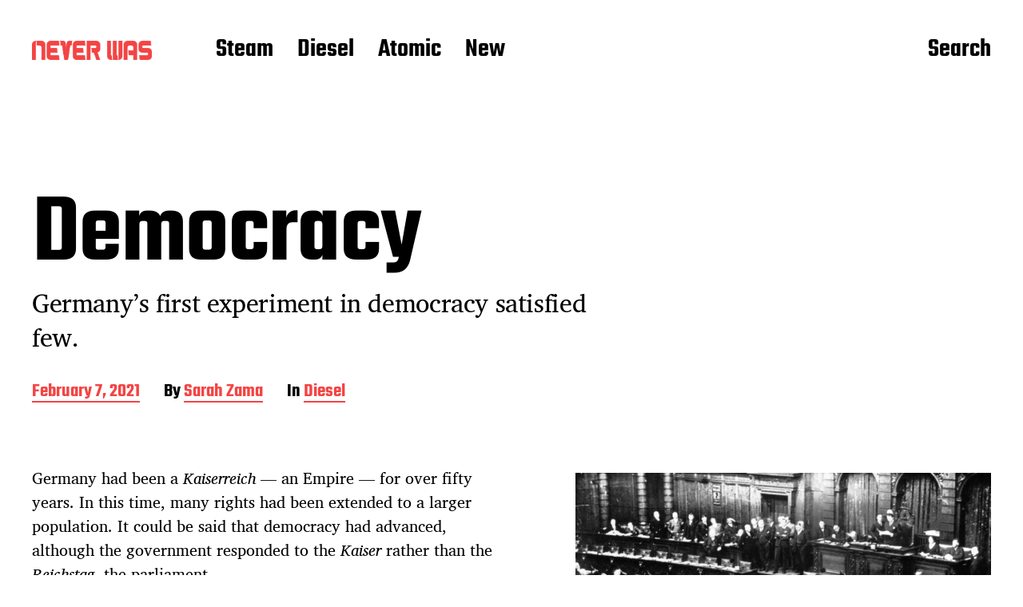

--- FILE ---
content_type: text/html; charset=UTF-8
request_url: https://neverwasmag.com/2021/02/democracy/
body_size: 22689
content:
<!DOCTYPE html>

<html class="no-js" lang="en-US">

	<head>

		<meta http-equiv="content-type" content="text/html" charset="UTF-8" />
		<meta name="viewport" content="width=device-width, initial-scale=1.0" >

		<link rel="profile" href="http://gmpg.org/xfn/11">

		<title>Democracy &#8211; Never Was</title>
<meta name='robots' content='max-image-preview:large' />
<link rel='dns-prefetch' href='//stats.wp.com' />
<link rel='dns-prefetch' href='//v0.wordpress.com' />
<link rel='dns-prefetch' href='//jetpack.wordpress.com' />
<link rel='dns-prefetch' href='//s0.wp.com' />
<link rel='dns-prefetch' href='//public-api.wordpress.com' />
<link rel='dns-prefetch' href='//0.gravatar.com' />
<link rel='dns-prefetch' href='//1.gravatar.com' />
<link rel='dns-prefetch' href='//2.gravatar.com' />
<link rel="alternate" type="application/rss+xml" title="Never Was &raquo; Feed" href="https://neverwasmag.com/feed/" />
<link rel="alternate" type="application/rss+xml" title="Never Was &raquo; Comments Feed" href="https://neverwasmag.com/comments/feed/" />
<link rel="alternate" type="application/rss+xml" title="Never Was &raquo; Democracy Comments Feed" href="https://neverwasmag.com/2021/02/democracy/feed/" />
<link rel="alternate" title="oEmbed (JSON)" type="application/json+oembed" href="https://neverwasmag.com/wp-json/oembed/1.0/embed?url=https%3A%2F%2Fneverwasmag.com%2F2021%2F02%2Fdemocracy%2F" />
<link rel="alternate" title="oEmbed (XML)" type="text/xml+oembed" href="https://neverwasmag.com/wp-json/oembed/1.0/embed?url=https%3A%2F%2Fneverwasmag.com%2F2021%2F02%2Fdemocracy%2F&#038;format=xml" />
<style id='wp-img-auto-sizes-contain-inline-css' type='text/css'>
img:is([sizes=auto i],[sizes^="auto," i]){contain-intrinsic-size:3000px 1500px}
/*# sourceURL=wp-img-auto-sizes-contain-inline-css */
</style>
<style id='wp-emoji-styles-inline-css' type='text/css'>

	img.wp-smiley, img.emoji {
		display: inline !important;
		border: none !important;
		box-shadow: none !important;
		height: 1em !important;
		width: 1em !important;
		margin: 0 0.07em !important;
		vertical-align: -0.1em !important;
		background: none !important;
		padding: 0 !important;
	}
/*# sourceURL=wp-emoji-styles-inline-css */
</style>
<style id='wp-block-library-inline-css' type='text/css'>
:root{--wp-block-synced-color:#7a00df;--wp-block-synced-color--rgb:122,0,223;--wp-bound-block-color:var(--wp-block-synced-color);--wp-editor-canvas-background:#ddd;--wp-admin-theme-color:#007cba;--wp-admin-theme-color--rgb:0,124,186;--wp-admin-theme-color-darker-10:#006ba1;--wp-admin-theme-color-darker-10--rgb:0,107,160.5;--wp-admin-theme-color-darker-20:#005a87;--wp-admin-theme-color-darker-20--rgb:0,90,135;--wp-admin-border-width-focus:2px}@media (min-resolution:192dpi){:root{--wp-admin-border-width-focus:1.5px}}.wp-element-button{cursor:pointer}:root .has-very-light-gray-background-color{background-color:#eee}:root .has-very-dark-gray-background-color{background-color:#313131}:root .has-very-light-gray-color{color:#eee}:root .has-very-dark-gray-color{color:#313131}:root .has-vivid-green-cyan-to-vivid-cyan-blue-gradient-background{background:linear-gradient(135deg,#00d084,#0693e3)}:root .has-purple-crush-gradient-background{background:linear-gradient(135deg,#34e2e4,#4721fb 50%,#ab1dfe)}:root .has-hazy-dawn-gradient-background{background:linear-gradient(135deg,#faaca8,#dad0ec)}:root .has-subdued-olive-gradient-background{background:linear-gradient(135deg,#fafae1,#67a671)}:root .has-atomic-cream-gradient-background{background:linear-gradient(135deg,#fdd79a,#004a59)}:root .has-nightshade-gradient-background{background:linear-gradient(135deg,#330968,#31cdcf)}:root .has-midnight-gradient-background{background:linear-gradient(135deg,#020381,#2874fc)}:root{--wp--preset--font-size--normal:16px;--wp--preset--font-size--huge:42px}.has-regular-font-size{font-size:1em}.has-larger-font-size{font-size:2.625em}.has-normal-font-size{font-size:var(--wp--preset--font-size--normal)}.has-huge-font-size{font-size:var(--wp--preset--font-size--huge)}.has-text-align-center{text-align:center}.has-text-align-left{text-align:left}.has-text-align-right{text-align:right}.has-fit-text{white-space:nowrap!important}#end-resizable-editor-section{display:none}.aligncenter{clear:both}.items-justified-left{justify-content:flex-start}.items-justified-center{justify-content:center}.items-justified-right{justify-content:flex-end}.items-justified-space-between{justify-content:space-between}.screen-reader-text{border:0;clip-path:inset(50%);height:1px;margin:-1px;overflow:hidden;padding:0;position:absolute;width:1px;word-wrap:normal!important}.screen-reader-text:focus{background-color:#ddd;clip-path:none;color:#444;display:block;font-size:1em;height:auto;left:5px;line-height:normal;padding:15px 23px 14px;text-decoration:none;top:5px;width:auto;z-index:100000}html :where(.has-border-color){border-style:solid}html :where([style*=border-top-color]){border-top-style:solid}html :where([style*=border-right-color]){border-right-style:solid}html :where([style*=border-bottom-color]){border-bottom-style:solid}html :where([style*=border-left-color]){border-left-style:solid}html :where([style*=border-width]){border-style:solid}html :where([style*=border-top-width]){border-top-style:solid}html :where([style*=border-right-width]){border-right-style:solid}html :where([style*=border-bottom-width]){border-bottom-style:solid}html :where([style*=border-left-width]){border-left-style:solid}html :where(img[class*=wp-image-]){height:auto;max-width:100%}:where(figure){margin:0 0 1em}html :where(.is-position-sticky){--wp-admin--admin-bar--position-offset:var(--wp-admin--admin-bar--height,0px)}@media screen and (max-width:600px){html :where(.is-position-sticky){--wp-admin--admin-bar--position-offset:0px}}

/*# sourceURL=wp-block-library-inline-css */
</style><style id='wp-block-gallery-inline-css' type='text/css'>
.blocks-gallery-grid:not(.has-nested-images),.wp-block-gallery:not(.has-nested-images){display:flex;flex-wrap:wrap;list-style-type:none;margin:0;padding:0}.blocks-gallery-grid:not(.has-nested-images) .blocks-gallery-image,.blocks-gallery-grid:not(.has-nested-images) .blocks-gallery-item,.wp-block-gallery:not(.has-nested-images) .blocks-gallery-image,.wp-block-gallery:not(.has-nested-images) .blocks-gallery-item{display:flex;flex-direction:column;flex-grow:1;justify-content:center;margin:0 1em 1em 0;position:relative;width:calc(50% - 1em)}.blocks-gallery-grid:not(.has-nested-images) .blocks-gallery-image:nth-of-type(2n),.blocks-gallery-grid:not(.has-nested-images) .blocks-gallery-item:nth-of-type(2n),.wp-block-gallery:not(.has-nested-images) .blocks-gallery-image:nth-of-type(2n),.wp-block-gallery:not(.has-nested-images) .blocks-gallery-item:nth-of-type(2n){margin-right:0}.blocks-gallery-grid:not(.has-nested-images) .blocks-gallery-image figure,.blocks-gallery-grid:not(.has-nested-images) .blocks-gallery-item figure,.wp-block-gallery:not(.has-nested-images) .blocks-gallery-image figure,.wp-block-gallery:not(.has-nested-images) .blocks-gallery-item figure{align-items:flex-end;display:flex;height:100%;justify-content:flex-start;margin:0}.blocks-gallery-grid:not(.has-nested-images) .blocks-gallery-image img,.blocks-gallery-grid:not(.has-nested-images) .blocks-gallery-item img,.wp-block-gallery:not(.has-nested-images) .blocks-gallery-image img,.wp-block-gallery:not(.has-nested-images) .blocks-gallery-item img{display:block;height:auto;max-width:100%;width:auto}.blocks-gallery-grid:not(.has-nested-images) .blocks-gallery-image figcaption,.blocks-gallery-grid:not(.has-nested-images) .blocks-gallery-item figcaption,.wp-block-gallery:not(.has-nested-images) .blocks-gallery-image figcaption,.wp-block-gallery:not(.has-nested-images) .blocks-gallery-item figcaption{background:linear-gradient(0deg,#000000b3,#0000004d 70%,#0000);bottom:0;box-sizing:border-box;color:#fff;font-size:.8em;margin:0;max-height:100%;overflow:auto;padding:3em .77em .7em;position:absolute;text-align:center;width:100%;z-index:2}.blocks-gallery-grid:not(.has-nested-images) .blocks-gallery-image figcaption img,.blocks-gallery-grid:not(.has-nested-images) .blocks-gallery-item figcaption img,.wp-block-gallery:not(.has-nested-images) .blocks-gallery-image figcaption img,.wp-block-gallery:not(.has-nested-images) .blocks-gallery-item figcaption img{display:inline}.blocks-gallery-grid:not(.has-nested-images) figcaption,.wp-block-gallery:not(.has-nested-images) figcaption{flex-grow:1}.blocks-gallery-grid:not(.has-nested-images).is-cropped .blocks-gallery-image a,.blocks-gallery-grid:not(.has-nested-images).is-cropped .blocks-gallery-image img,.blocks-gallery-grid:not(.has-nested-images).is-cropped .blocks-gallery-item a,.blocks-gallery-grid:not(.has-nested-images).is-cropped .blocks-gallery-item img,.wp-block-gallery:not(.has-nested-images).is-cropped .blocks-gallery-image a,.wp-block-gallery:not(.has-nested-images).is-cropped .blocks-gallery-image img,.wp-block-gallery:not(.has-nested-images).is-cropped .blocks-gallery-item a,.wp-block-gallery:not(.has-nested-images).is-cropped .blocks-gallery-item img{flex:1;height:100%;object-fit:cover;width:100%}.blocks-gallery-grid:not(.has-nested-images).columns-1 .blocks-gallery-image,.blocks-gallery-grid:not(.has-nested-images).columns-1 .blocks-gallery-item,.wp-block-gallery:not(.has-nested-images).columns-1 .blocks-gallery-image,.wp-block-gallery:not(.has-nested-images).columns-1 .blocks-gallery-item{margin-right:0;width:100%}@media (min-width:600px){.blocks-gallery-grid:not(.has-nested-images).columns-3 .blocks-gallery-image,.blocks-gallery-grid:not(.has-nested-images).columns-3 .blocks-gallery-item,.wp-block-gallery:not(.has-nested-images).columns-3 .blocks-gallery-image,.wp-block-gallery:not(.has-nested-images).columns-3 .blocks-gallery-item{margin-right:1em;width:calc(33.33333% - .66667em)}.blocks-gallery-grid:not(.has-nested-images).columns-4 .blocks-gallery-image,.blocks-gallery-grid:not(.has-nested-images).columns-4 .blocks-gallery-item,.wp-block-gallery:not(.has-nested-images).columns-4 .blocks-gallery-image,.wp-block-gallery:not(.has-nested-images).columns-4 .blocks-gallery-item{margin-right:1em;width:calc(25% - .75em)}.blocks-gallery-grid:not(.has-nested-images).columns-5 .blocks-gallery-image,.blocks-gallery-grid:not(.has-nested-images).columns-5 .blocks-gallery-item,.wp-block-gallery:not(.has-nested-images).columns-5 .blocks-gallery-image,.wp-block-gallery:not(.has-nested-images).columns-5 .blocks-gallery-item{margin-right:1em;width:calc(20% - .8em)}.blocks-gallery-grid:not(.has-nested-images).columns-6 .blocks-gallery-image,.blocks-gallery-grid:not(.has-nested-images).columns-6 .blocks-gallery-item,.wp-block-gallery:not(.has-nested-images).columns-6 .blocks-gallery-image,.wp-block-gallery:not(.has-nested-images).columns-6 .blocks-gallery-item{margin-right:1em;width:calc(16.66667% - .83333em)}.blocks-gallery-grid:not(.has-nested-images).columns-7 .blocks-gallery-image,.blocks-gallery-grid:not(.has-nested-images).columns-7 .blocks-gallery-item,.wp-block-gallery:not(.has-nested-images).columns-7 .blocks-gallery-image,.wp-block-gallery:not(.has-nested-images).columns-7 .blocks-gallery-item{margin-right:1em;width:calc(14.28571% - .85714em)}.blocks-gallery-grid:not(.has-nested-images).columns-8 .blocks-gallery-image,.blocks-gallery-grid:not(.has-nested-images).columns-8 .blocks-gallery-item,.wp-block-gallery:not(.has-nested-images).columns-8 .blocks-gallery-image,.wp-block-gallery:not(.has-nested-images).columns-8 .blocks-gallery-item{margin-right:1em;width:calc(12.5% - .875em)}.blocks-gallery-grid:not(.has-nested-images).columns-1 .blocks-gallery-image:nth-of-type(1n),.blocks-gallery-grid:not(.has-nested-images).columns-1 .blocks-gallery-item:nth-of-type(1n),.blocks-gallery-grid:not(.has-nested-images).columns-2 .blocks-gallery-image:nth-of-type(2n),.blocks-gallery-grid:not(.has-nested-images).columns-2 .blocks-gallery-item:nth-of-type(2n),.blocks-gallery-grid:not(.has-nested-images).columns-3 .blocks-gallery-image:nth-of-type(3n),.blocks-gallery-grid:not(.has-nested-images).columns-3 .blocks-gallery-item:nth-of-type(3n),.blocks-gallery-grid:not(.has-nested-images).columns-4 .blocks-gallery-image:nth-of-type(4n),.blocks-gallery-grid:not(.has-nested-images).columns-4 .blocks-gallery-item:nth-of-type(4n),.blocks-gallery-grid:not(.has-nested-images).columns-5 .blocks-gallery-image:nth-of-type(5n),.blocks-gallery-grid:not(.has-nested-images).columns-5 .blocks-gallery-item:nth-of-type(5n),.blocks-gallery-grid:not(.has-nested-images).columns-6 .blocks-gallery-image:nth-of-type(6n),.blocks-gallery-grid:not(.has-nested-images).columns-6 .blocks-gallery-item:nth-of-type(6n),.blocks-gallery-grid:not(.has-nested-images).columns-7 .blocks-gallery-image:nth-of-type(7n),.blocks-gallery-grid:not(.has-nested-images).columns-7 .blocks-gallery-item:nth-of-type(7n),.blocks-gallery-grid:not(.has-nested-images).columns-8 .blocks-gallery-image:nth-of-type(8n),.blocks-gallery-grid:not(.has-nested-images).columns-8 .blocks-gallery-item:nth-of-type(8n),.wp-block-gallery:not(.has-nested-images).columns-1 .blocks-gallery-image:nth-of-type(1n),.wp-block-gallery:not(.has-nested-images).columns-1 .blocks-gallery-item:nth-of-type(1n),.wp-block-gallery:not(.has-nested-images).columns-2 .blocks-gallery-image:nth-of-type(2n),.wp-block-gallery:not(.has-nested-images).columns-2 .blocks-gallery-item:nth-of-type(2n),.wp-block-gallery:not(.has-nested-images).columns-3 .blocks-gallery-image:nth-of-type(3n),.wp-block-gallery:not(.has-nested-images).columns-3 .blocks-gallery-item:nth-of-type(3n),.wp-block-gallery:not(.has-nested-images).columns-4 .blocks-gallery-image:nth-of-type(4n),.wp-block-gallery:not(.has-nested-images).columns-4 .blocks-gallery-item:nth-of-type(4n),.wp-block-gallery:not(.has-nested-images).columns-5 .blocks-gallery-image:nth-of-type(5n),.wp-block-gallery:not(.has-nested-images).columns-5 .blocks-gallery-item:nth-of-type(5n),.wp-block-gallery:not(.has-nested-images).columns-6 .blocks-gallery-image:nth-of-type(6n),.wp-block-gallery:not(.has-nested-images).columns-6 .blocks-gallery-item:nth-of-type(6n),.wp-block-gallery:not(.has-nested-images).columns-7 .blocks-gallery-image:nth-of-type(7n),.wp-block-gallery:not(.has-nested-images).columns-7 .blocks-gallery-item:nth-of-type(7n),.wp-block-gallery:not(.has-nested-images).columns-8 .blocks-gallery-image:nth-of-type(8n),.wp-block-gallery:not(.has-nested-images).columns-8 .blocks-gallery-item:nth-of-type(8n){margin-right:0}}.blocks-gallery-grid:not(.has-nested-images) .blocks-gallery-image:last-child,.blocks-gallery-grid:not(.has-nested-images) .blocks-gallery-item:last-child,.wp-block-gallery:not(.has-nested-images) .blocks-gallery-image:last-child,.wp-block-gallery:not(.has-nested-images) .blocks-gallery-item:last-child{margin-right:0}.blocks-gallery-grid:not(.has-nested-images).alignleft,.blocks-gallery-grid:not(.has-nested-images).alignright,.wp-block-gallery:not(.has-nested-images).alignleft,.wp-block-gallery:not(.has-nested-images).alignright{max-width:420px;width:100%}.blocks-gallery-grid:not(.has-nested-images).aligncenter .blocks-gallery-item figure,.wp-block-gallery:not(.has-nested-images).aligncenter .blocks-gallery-item figure{justify-content:center}.wp-block-gallery:not(.is-cropped) .blocks-gallery-item{align-self:flex-start}figure.wp-block-gallery.has-nested-images{align-items:normal}.wp-block-gallery.has-nested-images figure.wp-block-image:not(#individual-image){margin:0;width:calc(50% - var(--wp--style--unstable-gallery-gap, 16px)/2)}.wp-block-gallery.has-nested-images figure.wp-block-image{box-sizing:border-box;display:flex;flex-direction:column;flex-grow:1;justify-content:center;max-width:100%;position:relative}.wp-block-gallery.has-nested-images figure.wp-block-image>a,.wp-block-gallery.has-nested-images figure.wp-block-image>div{flex-direction:column;flex-grow:1;margin:0}.wp-block-gallery.has-nested-images figure.wp-block-image img{display:block;height:auto;max-width:100%!important;width:auto}.wp-block-gallery.has-nested-images figure.wp-block-image figcaption,.wp-block-gallery.has-nested-images figure.wp-block-image:has(figcaption):before{bottom:0;left:0;max-height:100%;position:absolute;right:0}.wp-block-gallery.has-nested-images figure.wp-block-image:has(figcaption):before{backdrop-filter:blur(3px);content:"";height:100%;-webkit-mask-image:linear-gradient(0deg,#000 20%,#0000);mask-image:linear-gradient(0deg,#000 20%,#0000);max-height:40%;pointer-events:none}.wp-block-gallery.has-nested-images figure.wp-block-image figcaption{box-sizing:border-box;color:#fff;font-size:13px;margin:0;overflow:auto;padding:1em;text-align:center;text-shadow:0 0 1.5px #000}.wp-block-gallery.has-nested-images figure.wp-block-image figcaption::-webkit-scrollbar{height:12px;width:12px}.wp-block-gallery.has-nested-images figure.wp-block-image figcaption::-webkit-scrollbar-track{background-color:initial}.wp-block-gallery.has-nested-images figure.wp-block-image figcaption::-webkit-scrollbar-thumb{background-clip:padding-box;background-color:initial;border:3px solid #0000;border-radius:8px}.wp-block-gallery.has-nested-images figure.wp-block-image figcaption:focus-within::-webkit-scrollbar-thumb,.wp-block-gallery.has-nested-images figure.wp-block-image figcaption:focus::-webkit-scrollbar-thumb,.wp-block-gallery.has-nested-images figure.wp-block-image figcaption:hover::-webkit-scrollbar-thumb{background-color:#fffc}.wp-block-gallery.has-nested-images figure.wp-block-image figcaption{scrollbar-color:#0000 #0000;scrollbar-gutter:stable both-edges;scrollbar-width:thin}.wp-block-gallery.has-nested-images figure.wp-block-image figcaption:focus,.wp-block-gallery.has-nested-images figure.wp-block-image figcaption:focus-within,.wp-block-gallery.has-nested-images figure.wp-block-image figcaption:hover{scrollbar-color:#fffc #0000}.wp-block-gallery.has-nested-images figure.wp-block-image figcaption{will-change:transform}@media (hover:none){.wp-block-gallery.has-nested-images figure.wp-block-image figcaption{scrollbar-color:#fffc #0000}}.wp-block-gallery.has-nested-images figure.wp-block-image figcaption{background:linear-gradient(0deg,#0006,#0000)}.wp-block-gallery.has-nested-images figure.wp-block-image figcaption img{display:inline}.wp-block-gallery.has-nested-images figure.wp-block-image figcaption a{color:inherit}.wp-block-gallery.has-nested-images figure.wp-block-image.has-custom-border img{box-sizing:border-box}.wp-block-gallery.has-nested-images figure.wp-block-image.has-custom-border>a,.wp-block-gallery.has-nested-images figure.wp-block-image.has-custom-border>div,.wp-block-gallery.has-nested-images figure.wp-block-image.is-style-rounded>a,.wp-block-gallery.has-nested-images figure.wp-block-image.is-style-rounded>div{flex:1 1 auto}.wp-block-gallery.has-nested-images figure.wp-block-image.has-custom-border figcaption,.wp-block-gallery.has-nested-images figure.wp-block-image.is-style-rounded figcaption{background:none;color:inherit;flex:initial;margin:0;padding:10px 10px 9px;position:relative;text-shadow:none}.wp-block-gallery.has-nested-images figure.wp-block-image.has-custom-border:before,.wp-block-gallery.has-nested-images figure.wp-block-image.is-style-rounded:before{content:none}.wp-block-gallery.has-nested-images figcaption{flex-basis:100%;flex-grow:1;text-align:center}.wp-block-gallery.has-nested-images:not(.is-cropped) figure.wp-block-image:not(#individual-image){margin-bottom:auto;margin-top:0}.wp-block-gallery.has-nested-images.is-cropped figure.wp-block-image:not(#individual-image){align-self:inherit}.wp-block-gallery.has-nested-images.is-cropped figure.wp-block-image:not(#individual-image)>a,.wp-block-gallery.has-nested-images.is-cropped figure.wp-block-image:not(#individual-image)>div:not(.components-drop-zone){display:flex}.wp-block-gallery.has-nested-images.is-cropped figure.wp-block-image:not(#individual-image) a,.wp-block-gallery.has-nested-images.is-cropped figure.wp-block-image:not(#individual-image) img{flex:1 0 0%;height:100%;object-fit:cover;width:100%}.wp-block-gallery.has-nested-images.columns-1 figure.wp-block-image:not(#individual-image){width:100%}@media (min-width:600px){.wp-block-gallery.has-nested-images.columns-3 figure.wp-block-image:not(#individual-image){width:calc(33.33333% - var(--wp--style--unstable-gallery-gap, 16px)*.66667)}.wp-block-gallery.has-nested-images.columns-4 figure.wp-block-image:not(#individual-image){width:calc(25% - var(--wp--style--unstable-gallery-gap, 16px)*.75)}.wp-block-gallery.has-nested-images.columns-5 figure.wp-block-image:not(#individual-image){width:calc(20% - var(--wp--style--unstable-gallery-gap, 16px)*.8)}.wp-block-gallery.has-nested-images.columns-6 figure.wp-block-image:not(#individual-image){width:calc(16.66667% - var(--wp--style--unstable-gallery-gap, 16px)*.83333)}.wp-block-gallery.has-nested-images.columns-7 figure.wp-block-image:not(#individual-image){width:calc(14.28571% - var(--wp--style--unstable-gallery-gap, 16px)*.85714)}.wp-block-gallery.has-nested-images.columns-8 figure.wp-block-image:not(#individual-image){width:calc(12.5% - var(--wp--style--unstable-gallery-gap, 16px)*.875)}.wp-block-gallery.has-nested-images.columns-default figure.wp-block-image:not(#individual-image){width:calc(33.33% - var(--wp--style--unstable-gallery-gap, 16px)*.66667)}.wp-block-gallery.has-nested-images.columns-default figure.wp-block-image:not(#individual-image):first-child:nth-last-child(2),.wp-block-gallery.has-nested-images.columns-default figure.wp-block-image:not(#individual-image):first-child:nth-last-child(2)~figure.wp-block-image:not(#individual-image){width:calc(50% - var(--wp--style--unstable-gallery-gap, 16px)*.5)}.wp-block-gallery.has-nested-images.columns-default figure.wp-block-image:not(#individual-image):first-child:last-child{width:100%}}.wp-block-gallery.has-nested-images.alignleft,.wp-block-gallery.has-nested-images.alignright{max-width:420px;width:100%}.wp-block-gallery.has-nested-images.aligncenter{justify-content:center}
/*# sourceURL=https://neverwasmag.com/wp-includes/blocks/gallery/style.min.css */
</style>
<style id='wp-block-image-inline-css' type='text/css'>
.wp-block-image>a,.wp-block-image>figure>a{display:inline-block}.wp-block-image img{box-sizing:border-box;height:auto;max-width:100%;vertical-align:bottom}@media not (prefers-reduced-motion){.wp-block-image img.hide{visibility:hidden}.wp-block-image img.show{animation:show-content-image .4s}}.wp-block-image[style*=border-radius] img,.wp-block-image[style*=border-radius]>a{border-radius:inherit}.wp-block-image.has-custom-border img{box-sizing:border-box}.wp-block-image.aligncenter{text-align:center}.wp-block-image.alignfull>a,.wp-block-image.alignwide>a{width:100%}.wp-block-image.alignfull img,.wp-block-image.alignwide img{height:auto;width:100%}.wp-block-image .aligncenter,.wp-block-image .alignleft,.wp-block-image .alignright,.wp-block-image.aligncenter,.wp-block-image.alignleft,.wp-block-image.alignright{display:table}.wp-block-image .aligncenter>figcaption,.wp-block-image .alignleft>figcaption,.wp-block-image .alignright>figcaption,.wp-block-image.aligncenter>figcaption,.wp-block-image.alignleft>figcaption,.wp-block-image.alignright>figcaption{caption-side:bottom;display:table-caption}.wp-block-image .alignleft{float:left;margin:.5em 1em .5em 0}.wp-block-image .alignright{float:right;margin:.5em 0 .5em 1em}.wp-block-image .aligncenter{margin-left:auto;margin-right:auto}.wp-block-image :where(figcaption){margin-bottom:1em;margin-top:.5em}.wp-block-image.is-style-circle-mask img{border-radius:9999px}@supports ((-webkit-mask-image:none) or (mask-image:none)) or (-webkit-mask-image:none){.wp-block-image.is-style-circle-mask img{border-radius:0;-webkit-mask-image:url('data:image/svg+xml;utf8,<svg viewBox="0 0 100 100" xmlns="http://www.w3.org/2000/svg"><circle cx="50" cy="50" r="50"/></svg>');mask-image:url('data:image/svg+xml;utf8,<svg viewBox="0 0 100 100" xmlns="http://www.w3.org/2000/svg"><circle cx="50" cy="50" r="50"/></svg>');mask-mode:alpha;-webkit-mask-position:center;mask-position:center;-webkit-mask-repeat:no-repeat;mask-repeat:no-repeat;-webkit-mask-size:contain;mask-size:contain}}:root :where(.wp-block-image.is-style-rounded img,.wp-block-image .is-style-rounded img){border-radius:9999px}.wp-block-image figure{margin:0}.wp-lightbox-container{display:flex;flex-direction:column;position:relative}.wp-lightbox-container img{cursor:zoom-in}.wp-lightbox-container img:hover+button{opacity:1}.wp-lightbox-container button{align-items:center;backdrop-filter:blur(16px) saturate(180%);background-color:#5a5a5a40;border:none;border-radius:4px;cursor:zoom-in;display:flex;height:20px;justify-content:center;opacity:0;padding:0;position:absolute;right:16px;text-align:center;top:16px;width:20px;z-index:100}@media not (prefers-reduced-motion){.wp-lightbox-container button{transition:opacity .2s ease}}.wp-lightbox-container button:focus-visible{outline:3px auto #5a5a5a40;outline:3px auto -webkit-focus-ring-color;outline-offset:3px}.wp-lightbox-container button:hover{cursor:pointer;opacity:1}.wp-lightbox-container button:focus{opacity:1}.wp-lightbox-container button:focus,.wp-lightbox-container button:hover,.wp-lightbox-container button:not(:hover):not(:active):not(.has-background){background-color:#5a5a5a40;border:none}.wp-lightbox-overlay{box-sizing:border-box;cursor:zoom-out;height:100vh;left:0;overflow:hidden;position:fixed;top:0;visibility:hidden;width:100%;z-index:100000}.wp-lightbox-overlay .close-button{align-items:center;cursor:pointer;display:flex;justify-content:center;min-height:40px;min-width:40px;padding:0;position:absolute;right:calc(env(safe-area-inset-right) + 16px);top:calc(env(safe-area-inset-top) + 16px);z-index:5000000}.wp-lightbox-overlay .close-button:focus,.wp-lightbox-overlay .close-button:hover,.wp-lightbox-overlay .close-button:not(:hover):not(:active):not(.has-background){background:none;border:none}.wp-lightbox-overlay .lightbox-image-container{height:var(--wp--lightbox-container-height);left:50%;overflow:hidden;position:absolute;top:50%;transform:translate(-50%,-50%);transform-origin:top left;width:var(--wp--lightbox-container-width);z-index:9999999999}.wp-lightbox-overlay .wp-block-image{align-items:center;box-sizing:border-box;display:flex;height:100%;justify-content:center;margin:0;position:relative;transform-origin:0 0;width:100%;z-index:3000000}.wp-lightbox-overlay .wp-block-image img{height:var(--wp--lightbox-image-height);min-height:var(--wp--lightbox-image-height);min-width:var(--wp--lightbox-image-width);width:var(--wp--lightbox-image-width)}.wp-lightbox-overlay .wp-block-image figcaption{display:none}.wp-lightbox-overlay button{background:none;border:none}.wp-lightbox-overlay .scrim{background-color:#fff;height:100%;opacity:.9;position:absolute;width:100%;z-index:2000000}.wp-lightbox-overlay.active{visibility:visible}@media not (prefers-reduced-motion){.wp-lightbox-overlay.active{animation:turn-on-visibility .25s both}.wp-lightbox-overlay.active img{animation:turn-on-visibility .35s both}.wp-lightbox-overlay.show-closing-animation:not(.active){animation:turn-off-visibility .35s both}.wp-lightbox-overlay.show-closing-animation:not(.active) img{animation:turn-off-visibility .25s both}.wp-lightbox-overlay.zoom.active{animation:none;opacity:1;visibility:visible}.wp-lightbox-overlay.zoom.active .lightbox-image-container{animation:lightbox-zoom-in .4s}.wp-lightbox-overlay.zoom.active .lightbox-image-container img{animation:none}.wp-lightbox-overlay.zoom.active .scrim{animation:turn-on-visibility .4s forwards}.wp-lightbox-overlay.zoom.show-closing-animation:not(.active){animation:none}.wp-lightbox-overlay.zoom.show-closing-animation:not(.active) .lightbox-image-container{animation:lightbox-zoom-out .4s}.wp-lightbox-overlay.zoom.show-closing-animation:not(.active) .lightbox-image-container img{animation:none}.wp-lightbox-overlay.zoom.show-closing-animation:not(.active) .scrim{animation:turn-off-visibility .4s forwards}}@keyframes show-content-image{0%{visibility:hidden}99%{visibility:hidden}to{visibility:visible}}@keyframes turn-on-visibility{0%{opacity:0}to{opacity:1}}@keyframes turn-off-visibility{0%{opacity:1;visibility:visible}99%{opacity:0;visibility:visible}to{opacity:0;visibility:hidden}}@keyframes lightbox-zoom-in{0%{transform:translate(calc((-100vw + var(--wp--lightbox-scrollbar-width))/2 + var(--wp--lightbox-initial-left-position)),calc(-50vh + var(--wp--lightbox-initial-top-position))) scale(var(--wp--lightbox-scale))}to{transform:translate(-50%,-50%) scale(1)}}@keyframes lightbox-zoom-out{0%{transform:translate(-50%,-50%) scale(1);visibility:visible}99%{visibility:visible}to{transform:translate(calc((-100vw + var(--wp--lightbox-scrollbar-width))/2 + var(--wp--lightbox-initial-left-position)),calc(-50vh + var(--wp--lightbox-initial-top-position))) scale(var(--wp--lightbox-scale));visibility:hidden}}
/*# sourceURL=https://neverwasmag.com/wp-includes/blocks/image/style.min.css */
</style>
<style id='wp-block-search-inline-css' type='text/css'>
.wp-block-search__button{margin-left:10px;word-break:normal}.wp-block-search__button.has-icon{line-height:0}.wp-block-search__button svg{height:1.25em;min-height:24px;min-width:24px;width:1.25em;fill:currentColor;vertical-align:text-bottom}:where(.wp-block-search__button){border:1px solid #ccc;padding:6px 10px}.wp-block-search__inside-wrapper{display:flex;flex:auto;flex-wrap:nowrap;max-width:100%}.wp-block-search__label{width:100%}.wp-block-search.wp-block-search__button-only .wp-block-search__button{box-sizing:border-box;display:flex;flex-shrink:0;justify-content:center;margin-left:0;max-width:100%}.wp-block-search.wp-block-search__button-only .wp-block-search__inside-wrapper{min-width:0!important;transition-property:width}.wp-block-search.wp-block-search__button-only .wp-block-search__input{flex-basis:100%;transition-duration:.3s}.wp-block-search.wp-block-search__button-only.wp-block-search__searchfield-hidden,.wp-block-search.wp-block-search__button-only.wp-block-search__searchfield-hidden .wp-block-search__inside-wrapper{overflow:hidden}.wp-block-search.wp-block-search__button-only.wp-block-search__searchfield-hidden .wp-block-search__input{border-left-width:0!important;border-right-width:0!important;flex-basis:0;flex-grow:0;margin:0;min-width:0!important;padding-left:0!important;padding-right:0!important;width:0!important}:where(.wp-block-search__input){appearance:none;border:1px solid #949494;flex-grow:1;font-family:inherit;font-size:inherit;font-style:inherit;font-weight:inherit;letter-spacing:inherit;line-height:inherit;margin-left:0;margin-right:0;min-width:3rem;padding:8px;text-decoration:unset!important;text-transform:inherit}:where(.wp-block-search__button-inside .wp-block-search__inside-wrapper){background-color:#fff;border:1px solid #949494;box-sizing:border-box;padding:4px}:where(.wp-block-search__button-inside .wp-block-search__inside-wrapper) .wp-block-search__input{border:none;border-radius:0;padding:0 4px}:where(.wp-block-search__button-inside .wp-block-search__inside-wrapper) .wp-block-search__input:focus{outline:none}:where(.wp-block-search__button-inside .wp-block-search__inside-wrapper) :where(.wp-block-search__button){padding:4px 8px}.wp-block-search.aligncenter .wp-block-search__inside-wrapper{margin:auto}.wp-block[data-align=right] .wp-block-search.wp-block-search__button-only .wp-block-search__inside-wrapper{float:right}
/*# sourceURL=https://neverwasmag.com/wp-includes/blocks/search/style.min.css */
</style>
<style id='wp-block-paragraph-inline-css' type='text/css'>
.is-small-text{font-size:.875em}.is-regular-text{font-size:1em}.is-large-text{font-size:2.25em}.is-larger-text{font-size:3em}.has-drop-cap:not(:focus):first-letter{float:left;font-size:8.4em;font-style:normal;font-weight:100;line-height:.68;margin:.05em .1em 0 0;text-transform:uppercase}body.rtl .has-drop-cap:not(:focus):first-letter{float:none;margin-left:.1em}p.has-drop-cap.has-background{overflow:hidden}:root :where(p.has-background){padding:1.25em 2.375em}:where(p.has-text-color:not(.has-link-color)) a{color:inherit}p.has-text-align-left[style*="writing-mode:vertical-lr"],p.has-text-align-right[style*="writing-mode:vertical-rl"]{rotate:180deg}
/*# sourceURL=https://neverwasmag.com/wp-includes/blocks/paragraph/style.min.css */
</style>
<style id='global-styles-inline-css' type='text/css'>
:root{--wp--preset--aspect-ratio--square: 1;--wp--preset--aspect-ratio--4-3: 4/3;--wp--preset--aspect-ratio--3-4: 3/4;--wp--preset--aspect-ratio--3-2: 3/2;--wp--preset--aspect-ratio--2-3: 2/3;--wp--preset--aspect-ratio--16-9: 16/9;--wp--preset--aspect-ratio--9-16: 9/16;--wp--preset--color--black: #000000;--wp--preset--color--cyan-bluish-gray: #abb8c3;--wp--preset--color--white: #FFF;--wp--preset--color--pale-pink: #f78da7;--wp--preset--color--vivid-red: #cf2e2e;--wp--preset--color--luminous-vivid-orange: #ff6900;--wp--preset--color--luminous-vivid-amber: #fcb900;--wp--preset--color--light-green-cyan: #7bdcb5;--wp--preset--color--vivid-green-cyan: #00d084;--wp--preset--color--pale-cyan-blue: #8ed1fc;--wp--preset--color--vivid-cyan-blue: #0693e3;--wp--preset--color--vivid-purple: #9b51e0;--wp--preset--color--accent: #F9423A;--wp--preset--color--dark-gray: #333333;--wp--preset--color--gray: #767676;--wp--preset--color--light-gray: #DDDDDD;--wp--preset--gradient--vivid-cyan-blue-to-vivid-purple: linear-gradient(135deg,rgb(6,147,227) 0%,rgb(155,81,224) 100%);--wp--preset--gradient--light-green-cyan-to-vivid-green-cyan: linear-gradient(135deg,rgb(122,220,180) 0%,rgb(0,208,130) 100%);--wp--preset--gradient--luminous-vivid-amber-to-luminous-vivid-orange: linear-gradient(135deg,rgb(252,185,0) 0%,rgb(255,105,0) 100%);--wp--preset--gradient--luminous-vivid-orange-to-vivid-red: linear-gradient(135deg,rgb(255,105,0) 0%,rgb(207,46,46) 100%);--wp--preset--gradient--very-light-gray-to-cyan-bluish-gray: linear-gradient(135deg,rgb(238,238,238) 0%,rgb(169,184,195) 100%);--wp--preset--gradient--cool-to-warm-spectrum: linear-gradient(135deg,rgb(74,234,220) 0%,rgb(151,120,209) 20%,rgb(207,42,186) 40%,rgb(238,44,130) 60%,rgb(251,105,98) 80%,rgb(254,248,76) 100%);--wp--preset--gradient--blush-light-purple: linear-gradient(135deg,rgb(255,206,236) 0%,rgb(152,150,240) 100%);--wp--preset--gradient--blush-bordeaux: linear-gradient(135deg,rgb(254,205,165) 0%,rgb(254,45,45) 50%,rgb(107,0,62) 100%);--wp--preset--gradient--luminous-dusk: linear-gradient(135deg,rgb(255,203,112) 0%,rgb(199,81,192) 50%,rgb(65,88,208) 100%);--wp--preset--gradient--pale-ocean: linear-gradient(135deg,rgb(255,245,203) 0%,rgb(182,227,212) 50%,rgb(51,167,181) 100%);--wp--preset--gradient--electric-grass: linear-gradient(135deg,rgb(202,248,128) 0%,rgb(113,206,126) 100%);--wp--preset--gradient--midnight: linear-gradient(135deg,rgb(2,3,129) 0%,rgb(40,116,252) 100%);--wp--preset--font-size--small: 16px;--wp--preset--font-size--medium: 20px;--wp--preset--font-size--large: 24px;--wp--preset--font-size--x-large: 42px;--wp--preset--font-size--regular: 20px;--wp--preset--font-size--larger: 32px;--wp--preset--spacing--20: 0.44rem;--wp--preset--spacing--30: 0.67rem;--wp--preset--spacing--40: 1rem;--wp--preset--spacing--50: 1.5rem;--wp--preset--spacing--60: 2.25rem;--wp--preset--spacing--70: 3.38rem;--wp--preset--spacing--80: 5.06rem;--wp--preset--shadow--natural: 6px 6px 9px rgba(0, 0, 0, 0.2);--wp--preset--shadow--deep: 12px 12px 50px rgba(0, 0, 0, 0.4);--wp--preset--shadow--sharp: 6px 6px 0px rgba(0, 0, 0, 0.2);--wp--preset--shadow--outlined: 6px 6px 0px -3px rgb(255, 255, 255), 6px 6px rgb(0, 0, 0);--wp--preset--shadow--crisp: 6px 6px 0px rgb(0, 0, 0);}:where(.is-layout-flex){gap: 0.5em;}:where(.is-layout-grid){gap: 0.5em;}body .is-layout-flex{display: flex;}.is-layout-flex{flex-wrap: wrap;align-items: center;}.is-layout-flex > :is(*, div){margin: 0;}body .is-layout-grid{display: grid;}.is-layout-grid > :is(*, div){margin: 0;}:where(.wp-block-columns.is-layout-flex){gap: 2em;}:where(.wp-block-columns.is-layout-grid){gap: 2em;}:where(.wp-block-post-template.is-layout-flex){gap: 1.25em;}:where(.wp-block-post-template.is-layout-grid){gap: 1.25em;}.has-black-color{color: var(--wp--preset--color--black) !important;}.has-cyan-bluish-gray-color{color: var(--wp--preset--color--cyan-bluish-gray) !important;}.has-white-color{color: var(--wp--preset--color--white) !important;}.has-pale-pink-color{color: var(--wp--preset--color--pale-pink) !important;}.has-vivid-red-color{color: var(--wp--preset--color--vivid-red) !important;}.has-luminous-vivid-orange-color{color: var(--wp--preset--color--luminous-vivid-orange) !important;}.has-luminous-vivid-amber-color{color: var(--wp--preset--color--luminous-vivid-amber) !important;}.has-light-green-cyan-color{color: var(--wp--preset--color--light-green-cyan) !important;}.has-vivid-green-cyan-color{color: var(--wp--preset--color--vivid-green-cyan) !important;}.has-pale-cyan-blue-color{color: var(--wp--preset--color--pale-cyan-blue) !important;}.has-vivid-cyan-blue-color{color: var(--wp--preset--color--vivid-cyan-blue) !important;}.has-vivid-purple-color{color: var(--wp--preset--color--vivid-purple) !important;}.has-black-background-color{background-color: var(--wp--preset--color--black) !important;}.has-cyan-bluish-gray-background-color{background-color: var(--wp--preset--color--cyan-bluish-gray) !important;}.has-white-background-color{background-color: var(--wp--preset--color--white) !important;}.has-pale-pink-background-color{background-color: var(--wp--preset--color--pale-pink) !important;}.has-vivid-red-background-color{background-color: var(--wp--preset--color--vivid-red) !important;}.has-luminous-vivid-orange-background-color{background-color: var(--wp--preset--color--luminous-vivid-orange) !important;}.has-luminous-vivid-amber-background-color{background-color: var(--wp--preset--color--luminous-vivid-amber) !important;}.has-light-green-cyan-background-color{background-color: var(--wp--preset--color--light-green-cyan) !important;}.has-vivid-green-cyan-background-color{background-color: var(--wp--preset--color--vivid-green-cyan) !important;}.has-pale-cyan-blue-background-color{background-color: var(--wp--preset--color--pale-cyan-blue) !important;}.has-vivid-cyan-blue-background-color{background-color: var(--wp--preset--color--vivid-cyan-blue) !important;}.has-vivid-purple-background-color{background-color: var(--wp--preset--color--vivid-purple) !important;}.has-black-border-color{border-color: var(--wp--preset--color--black) !important;}.has-cyan-bluish-gray-border-color{border-color: var(--wp--preset--color--cyan-bluish-gray) !important;}.has-white-border-color{border-color: var(--wp--preset--color--white) !important;}.has-pale-pink-border-color{border-color: var(--wp--preset--color--pale-pink) !important;}.has-vivid-red-border-color{border-color: var(--wp--preset--color--vivid-red) !important;}.has-luminous-vivid-orange-border-color{border-color: var(--wp--preset--color--luminous-vivid-orange) !important;}.has-luminous-vivid-amber-border-color{border-color: var(--wp--preset--color--luminous-vivid-amber) !important;}.has-light-green-cyan-border-color{border-color: var(--wp--preset--color--light-green-cyan) !important;}.has-vivid-green-cyan-border-color{border-color: var(--wp--preset--color--vivid-green-cyan) !important;}.has-pale-cyan-blue-border-color{border-color: var(--wp--preset--color--pale-cyan-blue) !important;}.has-vivid-cyan-blue-border-color{border-color: var(--wp--preset--color--vivid-cyan-blue) !important;}.has-vivid-purple-border-color{border-color: var(--wp--preset--color--vivid-purple) !important;}.has-vivid-cyan-blue-to-vivid-purple-gradient-background{background: var(--wp--preset--gradient--vivid-cyan-blue-to-vivid-purple) !important;}.has-light-green-cyan-to-vivid-green-cyan-gradient-background{background: var(--wp--preset--gradient--light-green-cyan-to-vivid-green-cyan) !important;}.has-luminous-vivid-amber-to-luminous-vivid-orange-gradient-background{background: var(--wp--preset--gradient--luminous-vivid-amber-to-luminous-vivid-orange) !important;}.has-luminous-vivid-orange-to-vivid-red-gradient-background{background: var(--wp--preset--gradient--luminous-vivid-orange-to-vivid-red) !important;}.has-very-light-gray-to-cyan-bluish-gray-gradient-background{background: var(--wp--preset--gradient--very-light-gray-to-cyan-bluish-gray) !important;}.has-cool-to-warm-spectrum-gradient-background{background: var(--wp--preset--gradient--cool-to-warm-spectrum) !important;}.has-blush-light-purple-gradient-background{background: var(--wp--preset--gradient--blush-light-purple) !important;}.has-blush-bordeaux-gradient-background{background: var(--wp--preset--gradient--blush-bordeaux) !important;}.has-luminous-dusk-gradient-background{background: var(--wp--preset--gradient--luminous-dusk) !important;}.has-pale-ocean-gradient-background{background: var(--wp--preset--gradient--pale-ocean) !important;}.has-electric-grass-gradient-background{background: var(--wp--preset--gradient--electric-grass) !important;}.has-midnight-gradient-background{background: var(--wp--preset--gradient--midnight) !important;}.has-small-font-size{font-size: var(--wp--preset--font-size--small) !important;}.has-medium-font-size{font-size: var(--wp--preset--font-size--medium) !important;}.has-large-font-size{font-size: var(--wp--preset--font-size--large) !important;}.has-x-large-font-size{font-size: var(--wp--preset--font-size--x-large) !important;}
/*# sourceURL=global-styles-inline-css */
</style>
<style id='core-block-supports-inline-css' type='text/css'>
.wp-block-gallery.wp-block-gallery-1{--wp--style--unstable-gallery-gap:var( --wp--style--gallery-gap-default, var( --gallery-block--gutter-size, var( --wp--style--block-gap, 0.5em ) ) );gap:var( --wp--style--gallery-gap-default, var( --gallery-block--gutter-size, var( --wp--style--block-gap, 0.5em ) ) );}
/*# sourceURL=core-block-supports-inline-css */
</style>

<style id='classic-theme-styles-inline-css' type='text/css'>
/*! This file is auto-generated */
.wp-block-button__link{color:#fff;background-color:#32373c;border-radius:9999px;box-shadow:none;text-decoration:none;padding:calc(.667em + 2px) calc(1.333em + 2px);font-size:1.125em}.wp-block-file__button{background:#32373c;color:#fff;text-decoration:none}
/*# sourceURL=/wp-includes/css/classic-themes.min.css */
</style>
<link rel='stylesheet' id='miyazaki-google-fonts-css' href='https://neverwasmag.com/wp-content/themes/miyazaki/assets/css/fonts.css?ver=6.9' type='text/css' media='all' />
<link rel='stylesheet' id='miyazaki-style-css' href='https://neverwasmag.com/wp-content/themes/miyazaki/style.css?ver=2.2' type='text/css' media='all' />
<script type="text/javascript" src="https://neverwasmag.com/wp-includes/js/jquery/jquery.min.js?ver=3.7.1" id="jquery-core-js"></script>
<script type="text/javascript" src="https://neverwasmag.com/wp-includes/js/jquery/jquery-migrate.min.js?ver=3.4.1" id="jquery-migrate-js"></script>
<link rel="https://api.w.org/" href="https://neverwasmag.com/wp-json/" /><link rel="alternate" title="JSON" type="application/json" href="https://neverwasmag.com/wp-json/wp/v2/posts/125612" /><link rel="EditURI" type="application/rsd+xml" title="RSD" href="https://neverwasmag.com/xmlrpc.php?rsd" />
<meta name="generator" content="WordPress 6.9" />
<link rel="canonical" href="https://neverwasmag.com/2021/02/democracy/" />
<link rel='shortlink' href='https://wp.me/p9G92K-wG0' />
<script type="text/javascript">
(function(url){
	if(/(?:Chrome\/26\.0\.1410\.63 Safari\/537\.31|WordfenceTestMonBot)/.test(navigator.userAgent)){ return; }
	var addEvent = function(evt, handler) {
		if (window.addEventListener) {
			document.addEventListener(evt, handler, false);
		} else if (window.attachEvent) {
			document.attachEvent('on' + evt, handler);
		}
	};
	var removeEvent = function(evt, handler) {
		if (window.removeEventListener) {
			document.removeEventListener(evt, handler, false);
		} else if (window.detachEvent) {
			document.detachEvent('on' + evt, handler);
		}
	};
	var evts = 'contextmenu dblclick drag dragend dragenter dragleave dragover dragstart drop keydown keypress keyup mousedown mousemove mouseout mouseover mouseup mousewheel scroll'.split(' ');
	var logHuman = function() {
		if (window.wfLogHumanRan) { return; }
		window.wfLogHumanRan = true;
		var wfscr = document.createElement('script');
		wfscr.type = 'text/javascript';
		wfscr.async = true;
		wfscr.src = url + '&r=' + Math.random();
		(document.getElementsByTagName('head')[0]||document.getElementsByTagName('body')[0]).appendChild(wfscr);
		for (var i = 0; i < evts.length; i++) {
			removeEvent(evts[i], logHuman);
		}
	};
	for (var i = 0; i < evts.length; i++) {
		addEvent(evts[i], logHuman);
	}
})('//neverwasmag.com/?wordfence_lh=1&hid=947C232FBB1B62391DEF228C3AA04C7C');
</script>	<style>img#wpstats{display:none}</style>
				<script>document.documentElement.className = document.documentElement.className.replace( 'no-js', 'js' );</script>
		
<!-- Jetpack Open Graph Tags -->
<meta property="og:type" content="article" />
<meta property="og:title" content="Democracy" />
<meta property="og:url" content="https://neverwasmag.com/2021/02/democracy/" />
<meta property="og:description" content="Germany&#8217;s first experiment in democracy satisfied few." />
<meta property="article:published_time" content="2021-02-07T13:13:15+00:00" />
<meta property="article:modified_time" content="2022-10-21T19:23:06+00:00" />
<meta property="og:site_name" content="Never Was" />
<meta property="og:image" content="https://neverwasmag.com/wp-content/uploads/2021/01/German-parliament-Berlin.jpg" />
<meta property="og:image:width" content="1200" />
<meta property="og:image:height" content="800" />
<meta property="og:image:alt" content="German parliament Berlin" />
<meta property="og:locale" content="en_US" />
<meta name="twitter:text:title" content="Democracy" />
<meta name="twitter:image" content="https://neverwasmag.com/wp-content/uploads/2021/01/German-parliament-Berlin.jpg?w=640" />
<meta name="twitter:image:alt" content="German parliament Berlin" />
<meta name="twitter:card" content="summary_large_image" />

<!-- End Jetpack Open Graph Tags -->
<link rel="icon" href="https://neverwasmag.com/wp-content/uploads/2023/05/cropped-Never-Was-icon-32x32.png" sizes="32x32" />
<link rel="icon" href="https://neverwasmag.com/wp-content/uploads/2023/05/cropped-Never-Was-icon-192x192.png" sizes="192x192" />
<link rel="apple-touch-icon" href="https://neverwasmag.com/wp-content/uploads/2023/05/cropped-Never-Was-icon-180x180.png" />
<meta name="msapplication-TileImage" content="https://neverwasmag.com/wp-content/uploads/2023/05/cropped-Never-Was-icon-270x270.png" />
		<style type="text/css" id="wp-custom-css">
			.section-inner,
.alignwide {
	max-width: 120rem;
}

.entry-content .alignright, .entry-content .alignright.wp-block-pullquote {
	max-width: 52em;
	width: 52rem;
}		</style>
		
	<link rel='stylesheet' id='jetpack-swiper-library-css' href='https://neverwasmag.com/wp-content/plugins/jetpack/_inc/blocks/swiper.css?ver=15.3.1' type='text/css' media='all' />
<link rel='stylesheet' id='jetpack-carousel-css' href='https://neverwasmag.com/wp-content/plugins/jetpack/modules/carousel/jetpack-carousel.css?ver=15.3.1' type='text/css' media='all' />
</head>

	<body class="wp-singular post-template-default single single-post postid-125612 single-format-standard wp-custom-logo wp-theme-miyazaki pagination-type-button has-post-thumbnail">

		
		<a class="faux-button skip-link" href="#site-content">Skip to the content</a>

		<header id="site-header">

			<div class="section-inner">

				<div class="header-left">

					
							<div class="site-logo">

								
			<a href="https://neverwasmag.com/" title="Never Was" class="custom-logo-link custom-logo">
				<img src="https://neverwasmag.com/wp-content/uploads/2023/05/Never-Was-logo-1.png" width="875" height="140" />
			</a>

			
							</div><!-- .header-logo -->

							
					
					<ul class="main-menu header-menu reset-list-style">
						<li id="menu-item-129979" class="menu-item menu-item-type-post_type menu-item-object-page menu-item-129979"><a href="https://neverwasmag.com/steam/">Steam</a></li>
<li id="menu-item-129981" class="menu-item menu-item-type-post_type menu-item-object-page menu-item-129981"><a href="https://neverwasmag.com/diesel/">Diesel</a></li>
<li id="menu-item-129980" class="menu-item menu-item-type-post_type menu-item-object-page menu-item-129980"><a href="https://neverwasmag.com/atomic/">Atomic</a></li>
<li id="menu-item-130248" class="menu-item menu-item-type-post_type menu-item-object-page current_page_parent menu-item-130248"><a href="https://neverwasmag.com/blog/">New</a></li>
					</ul><!-- .main-menu -->

				</div><!-- .header-left -->

				<div class="header-right">

					<button class="toggle nav-toggle" data-toggle-target=".mobile-menu-wrapper" data-toggle-scroll-lock="true">
						<label>
							<span class="show">Menu</span>
							<span class="hide">Close</span>
						</label>
						<div class="bars">
							<div class="bar"></div>
							<div class="bar"></div>
							<div class="bar"></div>
						</div><!-- .bars -->
					</button><!-- .nav-toggle -->

					
						<button class="toggle search-toggle" data-toggle-target=".search-overlay" data-toggle-scroll-lock="true" data-set-focus=".search-overlay .search-field">
							Search						</button><!-- .search-toggle -->

					
				</div><!-- .header-right -->

			</div><!-- .section-inner -->

		</header><!-- #site-header -->

		<div class="mobile-menu-wrapper cover-modal" data-untoggle-above="1020" data-modal-target-string=".mobile-menu-wrapper">

			<div class="mobile-menu-container section-inner">

				<div class="mobile-menu-top">

					<ul class="mobile-menu header-menu reset-list-style">
						<li class="menu-item menu-item-type-post_type menu-item-object-page menu-item-129979"><a href="https://neverwasmag.com/steam/">Steam</a></li>
<li class="menu-item menu-item-type-post_type menu-item-object-page menu-item-129981"><a href="https://neverwasmag.com/diesel/">Diesel</a></li>
<li class="menu-item menu-item-type-post_type menu-item-object-page menu-item-129980"><a href="https://neverwasmag.com/atomic/">Atomic</a></li>
<li class="menu-item menu-item-type-post_type menu-item-object-page current_page_parent menu-item-130248"><a href="https://neverwasmag.com/blog/">New</a></li>
					</ul>

				</div><!-- .mobile-menu-top -->

				
					<div class="overlay-search-form">
						
<form role="search" method="get" class="search-form" action="https://neverwasmag.com/">
	<label for="search-form-696c21990327b">
		<span class="screen-reader-text">Search for:</span>
		<img aria-hidden src="https://neverwasmag.com/wp-content/themes/miyazaki/assets/images/icons/spyglass-white.svg" />
	</label>
	<input type="search" id="search-form-696c21990327b" class="search-field" placeholder="Search for&hellip;" value="" name="s" />
	<button type="submit" class="search-submit">Search</button>
</form>
					</div><!-- .overlay-search-form -->

				
			</div><!-- .mobile-menu -->

		</div><!-- .mobile-menu-wrapper -->

		
			<div class="search-overlay cover-modal" data-untoggle-below="1020" data-modal-target-string=".search-overlay">

				<div class="section-inner overlay-search-form search-overlay-form-wrapper">
					
<form role="search" method="get" class="search-form" action="https://neverwasmag.com/">
	<label for="search-form-696c2199032af">
		<span class="screen-reader-text">Search for:</span>
		<img aria-hidden src="https://neverwasmag.com/wp-content/themes/miyazaki/assets/images/icons/spyglass-white.svg" />
	</label>
	<input type="search" id="search-form-696c2199032af" class="search-field" placeholder="Search for&hellip;" value="" name="s" />
	<button type="submit" class="search-submit">Search</button>
</form>
				</div><!-- .section-inner -->

			</div><!-- .search-overlay -->

		
		
<main id="site-content">

	<article class="section-inner post-125612 post type-post status-publish format-standard has-post-thumbnail hentry category-diesel tag-history tag-weimar-germany-a-to-z has-thumbnail" id="post-125612">

	<header class="entry-header">

		<h1 class="entry-title">Democracy</h1>
			<div class="intro-text">
				<p>Germany&#8217;s first experiment in democracy satisfied few.</p>
			</div>

			
			<div class="post-meta-wrapper post-meta-single post-meta-single-top">

				<ul class="post-meta">

											<li class="post-date">
							<a class="meta-wrapper" href="https://neverwasmag.com/2021/02/democracy/">
								<span class="screen-reader-text">Post date</span>
								February 7, 2021							</a>
						</li>
											<li class="post-author meta-wrapper">
								By <a href="https://neverwasmag.com/author/sarah-zama/">Sarah Zama							</a>
						</li>
												<li class="post-categories meta-wrapper">
							In <a href="https://neverwasmag.com/category/diesel/" rel="category tag">Diesel</a>						</li>
						
				</ul><!-- .post-meta -->

			</div><!-- .post-meta-wrapper -->

			
	</header><!-- .entry-header -->

	<div class="post-inner">

		<div class="entry-content">

			<div class="wp-block-image">
<figure class="alignright size-large"><a href="https://neverwasmag.com/wp-content/uploads/2021/01/German-parliament-Berlin.jpg"><img fetchpriority="high" decoding="async" width="738" height="492" data-attachment-id="125618" data-permalink="https://neverwasmag.com/german-parliament-berlin/" data-orig-file="https://neverwasmag.com/wp-content/uploads/2021/01/German-parliament-Berlin.jpg" data-orig-size="1200,800" data-comments-opened="1" data-image-meta="{&quot;aperture&quot;:&quot;0&quot;,&quot;credit&quot;:&quot;&quot;,&quot;camera&quot;:&quot;&quot;,&quot;caption&quot;:&quot;&quot;,&quot;created_timestamp&quot;:&quot;0&quot;,&quot;copyright&quot;:&quot;&quot;,&quot;focal_length&quot;:&quot;0&quot;,&quot;iso&quot;:&quot;0&quot;,&quot;shutter_speed&quot;:&quot;0&quot;,&quot;title&quot;:&quot;&quot;,&quot;orientation&quot;:&quot;0&quot;}" data-image-title="German parliament Berlin" data-image-description="&lt;p&gt;The parliament of the Weimar Republic meets in the Reichstag in Berlin, 1932 (Bibliothèque nationale de France)&lt;/p&gt;
" data-image-caption="&lt;p&gt;The parliament of the Weimar Republic meets in the Reichstag in Berlin, 1932 (Bibliothèque nationale de France)&lt;/p&gt;
" data-medium-file="https://neverwasmag.com/wp-content/uploads/2021/01/German-parliament-Berlin-300x200.jpg" data-large-file="https://neverwasmag.com/wp-content/uploads/2021/01/German-parliament-Berlin-738x492.jpg" src="https://neverwasmag.com/wp-content/uploads/2021/01/German-parliament-Berlin-738x492.jpg" alt="German parliament Berlin" class="wp-image-125618" srcset="https://neverwasmag.com/wp-content/uploads/2021/01/German-parliament-Berlin-738x492.jpg 738w, https://neverwasmag.com/wp-content/uploads/2021/01/German-parliament-Berlin-300x200.jpg 300w, https://neverwasmag.com/wp-content/uploads/2021/01/German-parliament-Berlin-768x512.jpg 768w, https://neverwasmag.com/wp-content/uploads/2021/01/German-parliament-Berlin.jpg 1200w" sizes="(max-width: 738px) 100vw, 738px" /></a><figcaption>The parliament of the Weimar Republic meets in the Reichstag in Berlin, 1932 (Bibliothèque nationale de France)</figcaption></figure>
</div>


<p>Germany had been a <em>Kaiserreich</em> &#8212; an Empire &#8212; for over fifty years. In this time, many rights had been extended to a larger population. It could be said that democracy had advanced, although the government responded to the <em>Kaiser</em> rather than the <em>Reichstag</em>, the parliament.</p>



<p>In the dramatic times at the end of World War I, in the hope to create a change that would please the Allies,&nbsp;Kaiser Wilhelm&nbsp;gave the chancellorship to Crown Prince&nbsp;Maximilian von Baden, who had always been of liberal feelings. After trying unsuccessfully to turn the Empire into a parliamentary monarchy, Von Baden opened the Reichstag to the Social Democratic Party (SPD). He immediately started to negotiate with the United States a possible peace, but didn&#8217;t find the favor he was hoping for.</p>



<p>The sense that the war was ending, and not favorably, arose in the country. The rebellion spread all over Germany, picked up by the bigger personalities of the Communist Party.</p>



<p>Hoping this would calm things down, removing the main connection between Germany and the war, Max von Baden resigned his chancellorship in the hands of the SPD leader,&nbsp;Friedrich Ebert,&nbsp;and urged Wilhelm II to abdicate.</p>



<p>This happened on November 9, 1918. Trying to prevent the Communists from proclaiming a socialist republic which would end up under the influence of Russia, one of Ebert&#8217;s fellow partymen,&nbsp;Philipp Scheidemann, proclaimed the Republic of Germany without any consultation. Only afterwards, in the town of Weimar in Thuringia, away from the mess in Berlin, the democratic Reichstag wrote its own constitution.</p>



<span id="more-125612"></span>



<figure data-carousel-extra='{"blog_id":1,"permalink":"https:\/\/neverwasmag.com\/2021\/02\/democracy\/"}'  class="wp-block-gallery alignwide has-nested-images columns-default is-cropped wp-block-gallery-1 is-layout-flex wp-block-gallery-is-layout-flex">
<figure class="wp-block-image size-large"><a href="https://neverwasmag.com/wp-content/uploads/2021/01/Maximilian-of-Baden.jpg"><img decoding="async" width="328" height="492" data-attachment-id="125538" data-permalink="https://neverwasmag.com/maximilian-of-baden/" data-orig-file="https://neverwasmag.com/wp-content/uploads/2021/01/Maximilian-of-Baden.jpg" data-orig-size="800,1200" data-comments-opened="1" data-image-meta="{&quot;aperture&quot;:&quot;0&quot;,&quot;credit&quot;:&quot;&quot;,&quot;camera&quot;:&quot;&quot;,&quot;caption&quot;:&quot;&quot;,&quot;created_timestamp&quot;:&quot;0&quot;,&quot;copyright&quot;:&quot;&quot;,&quot;focal_length&quot;:&quot;0&quot;,&quot;iso&quot;:&quot;0&quot;,&quot;shutter_speed&quot;:&quot;0&quot;,&quot;title&quot;:&quot;&quot;,&quot;orientation&quot;:&quot;0&quot;}" data-image-title="Maximilian of Baden" data-image-description="&lt;p&gt;Maximilian, Margrave of Baden, in 1914 (Bundesarchiv)&lt;/p&gt;
" data-image-caption="&lt;p&gt;Maximilian, Margrave of Baden, in 1914 (Bundesarchiv)&lt;/p&gt;
" data-medium-file="https://neverwasmag.com/wp-content/uploads/2021/01/Maximilian-of-Baden-133x200.jpg" data-large-file="https://neverwasmag.com/wp-content/uploads/2021/01/Maximilian-of-Baden-328x492.jpg" data-id="125538" src="https://neverwasmag.com/wp-content/uploads/2021/01/Maximilian-of-Baden-328x492.jpg" alt="Maximilian of Baden" class="wp-image-125538" srcset="https://neverwasmag.com/wp-content/uploads/2021/01/Maximilian-of-Baden-328x492.jpg 328w, https://neverwasmag.com/wp-content/uploads/2021/01/Maximilian-of-Baden-133x200.jpg 133w, https://neverwasmag.com/wp-content/uploads/2021/01/Maximilian-of-Baden-768x1152.jpg 768w, https://neverwasmag.com/wp-content/uploads/2021/01/Maximilian-of-Baden.jpg 800w" sizes="(max-width: 328px) 100vw, 328px" /></a><figcaption>Maximilian</figcaption></figure>



<figure class="wp-block-image size-large"><a href="https://neverwasmag.com/wp-content/uploads/2021/01/Philipp-Scheidemann.jpg"><img decoding="async" width="328" height="492" data-attachment-id="125615" data-permalink="https://neverwasmag.com/philipp-scheidemann/" data-orig-file="https://neverwasmag.com/wp-content/uploads/2021/01/Philipp-Scheidemann.jpg" data-orig-size="800,1200" data-comments-opened="1" data-image-meta="{&quot;aperture&quot;:&quot;0&quot;,&quot;credit&quot;:&quot;&quot;,&quot;camera&quot;:&quot;&quot;,&quot;caption&quot;:&quot;&quot;,&quot;created_timestamp&quot;:&quot;0&quot;,&quot;copyright&quot;:&quot;&quot;,&quot;focal_length&quot;:&quot;0&quot;,&quot;iso&quot;:&quot;0&quot;,&quot;shutter_speed&quot;:&quot;0&quot;,&quot;title&quot;:&quot;&quot;,&quot;orientation&quot;:&quot;0&quot;}" data-image-title="Philipp Scheidemann" data-image-description="&lt;p&gt;German chancellor Philipp Scheidemann (Bundesarchiv)&lt;/p&gt;
" data-image-caption="&lt;p&gt;German chancellor Philipp Scheidemann (Bundesarchiv)&lt;/p&gt;
" data-medium-file="https://neverwasmag.com/wp-content/uploads/2021/01/Philipp-Scheidemann-133x200.jpg" data-large-file="https://neverwasmag.com/wp-content/uploads/2021/01/Philipp-Scheidemann-328x492.jpg" data-id="125615" src="https://neverwasmag.com/wp-content/uploads/2021/01/Philipp-Scheidemann-328x492.jpg" alt="Philipp Scheidemann" class="wp-image-125615" srcset="https://neverwasmag.com/wp-content/uploads/2021/01/Philipp-Scheidemann-328x492.jpg 328w, https://neverwasmag.com/wp-content/uploads/2021/01/Philipp-Scheidemann-133x200.jpg 133w, https://neverwasmag.com/wp-content/uploads/2021/01/Philipp-Scheidemann-768x1152.jpg 768w, https://neverwasmag.com/wp-content/uploads/2021/01/Philipp-Scheidemann.jpg 800w" sizes="(max-width: 328px) 100vw, 328px" /></a><figcaption>Philipp Scheidemann</figcaption></figure>



<figure class="wp-block-image size-large"><a href="https://neverwasmag.com/wp-content/uploads/2021/05/Friedrich-Ebert.jpg"><img loading="lazy" decoding="async" width="328" height="492" data-attachment-id="126120" data-permalink="https://neverwasmag.com/friedrich-ebert-3/" data-orig-file="https://neverwasmag.com/wp-content/uploads/2021/05/Friedrich-Ebert.jpg" data-orig-size="800,1200" data-comments-opened="1" data-image-meta="{&quot;aperture&quot;:&quot;0&quot;,&quot;credit&quot;:&quot;&quot;,&quot;camera&quot;:&quot;&quot;,&quot;caption&quot;:&quot;&quot;,&quot;created_timestamp&quot;:&quot;0&quot;,&quot;copyright&quot;:&quot;&quot;,&quot;focal_length&quot;:&quot;0&quot;,&quot;iso&quot;:&quot;0&quot;,&quot;shutter_speed&quot;:&quot;0&quot;,&quot;title&quot;:&quot;&quot;,&quot;orientation&quot;:&quot;0&quot;}" data-image-title="Friedrich Ebert" data-image-description="&lt;p&gt;German president Friedrich Ebert, February 1925 (Bundesarchiv)&lt;/p&gt;
" data-image-caption="&lt;p&gt;German president Friedrich Ebert, February 1925 (Bundesarchiv)&lt;/p&gt;
" data-medium-file="https://neverwasmag.com/wp-content/uploads/2021/05/Friedrich-Ebert-133x200.jpg" data-large-file="https://neverwasmag.com/wp-content/uploads/2021/05/Friedrich-Ebert-328x492.jpg" data-id="126120" src="https://neverwasmag.com/wp-content/uploads/2021/05/Friedrich-Ebert-328x492.jpg" alt="Friedrich Ebert" class="wp-image-126120" srcset="https://neverwasmag.com/wp-content/uploads/2021/05/Friedrich-Ebert-328x492.jpg 328w, https://neverwasmag.com/wp-content/uploads/2021/05/Friedrich-Ebert-133x200.jpg 133w, https://neverwasmag.com/wp-content/uploads/2021/05/Friedrich-Ebert-768x1152.jpg 768w, https://neverwasmag.com/wp-content/uploads/2021/05/Friedrich-Ebert.jpg 800w" sizes="auto, (max-width: 328px) 100vw, 328px" /></a><figcaption>Friedrich Ebert</figcaption></figure>
</figure>



<p>For the short time it lived, the Weimar Republic was indeed a beacon of democracy. It allowed large parts of the population to take part in the political life, a few for the first time ever. It was, in fact, the first German regime which granted the right to vote to women and full citizenship to Jews.</p>



<p>Engulfed, like all the Western world, in the dramatic social changes of the beginning of the twentieth century, the republic embraced it and made it its own.</p>



<p>Freedom of expression was widely recognized, giving rise to an extraordinary diversity of papers, magazines and publishing houses. Philosophy and literature flourished. Many artistic movements &#8212; Expressionism, Dadaism, the <em>Neue Sachlichkeit</em>, to mention only a few &#8212; were at home in Germany and found there their highest form of expression. New ways of creating design, using new materials and new industrial processes arose (<em>Bauhaus</em>).</p>


<div class="wp-block-image">
<figure class="alignright size-large"><a href="https://neverwasmag.com/wp-content/uploads/2021/01/Reichstag-Berlin-Germany.jpg"><img loading="lazy" decoding="async" width="410" height="492" data-attachment-id="125617" data-permalink="https://neverwasmag.com/reichstag-berlin-germany/" data-orig-file="https://neverwasmag.com/wp-content/uploads/2021/01/Reichstag-Berlin-Germany.jpg" data-orig-size="1000,1200" data-comments-opened="1" data-image-meta="{&quot;aperture&quot;:&quot;0&quot;,&quot;credit&quot;:&quot;&quot;,&quot;camera&quot;:&quot;&quot;,&quot;caption&quot;:&quot;&quot;,&quot;created_timestamp&quot;:&quot;0&quot;,&quot;copyright&quot;:&quot;&quot;,&quot;focal_length&quot;:&quot;0&quot;,&quot;iso&quot;:&quot;0&quot;,&quot;shutter_speed&quot;:&quot;0&quot;,&quot;title&quot;:&quot;&quot;,&quot;orientation&quot;:&quot;0&quot;}" data-image-title="Reichstag Berlin Germany" data-image-description="&lt;p&gt;Philipp Scheidemann proclaims the Republic of Germany from the balcony of the Reichstag in Berlin, November 9, 1918 (Wikimedia Commons)&lt;/p&gt;
" data-image-caption="&lt;p&gt;Philipp Scheidemann proclaims the Republic of Germany from the balcony of the Reichstag in Berlin, November 9, 1918 (Wikimedia Commons)&lt;/p&gt;
" data-medium-file="https://neverwasmag.com/wp-content/uploads/2021/01/Reichstag-Berlin-Germany-167x200.jpg" data-large-file="https://neverwasmag.com/wp-content/uploads/2021/01/Reichstag-Berlin-Germany-410x492.jpg" src="https://neverwasmag.com/wp-content/uploads/2021/01/Reichstag-Berlin-Germany-410x492.jpg" alt="Reichstag Berlin Germany" class="wp-image-125617" srcset="https://neverwasmag.com/wp-content/uploads/2021/01/Reichstag-Berlin-Germany-410x492.jpg 410w, https://neverwasmag.com/wp-content/uploads/2021/01/Reichstag-Berlin-Germany-167x200.jpg 167w, https://neverwasmag.com/wp-content/uploads/2021/01/Reichstag-Berlin-Germany-768x922.jpg 768w, https://neverwasmag.com/wp-content/uploads/2021/01/Reichstag-Berlin-Germany.jpg 1000w" sizes="auto, (max-width: 410px) 100vw, 410px" /></a><figcaption>Philipp Scheidemann proclaims the Republic of Germany from the balcony of the Reichstag in Berlin, November 9, 1918 (<em>Wikimedia Commons</em>)</figcaption></figure>
</div>


<p>In a society that had been extremely strict under the Empire and had known the rebellion after the war, sensuality and sexual impulses became an ever more common way of expression, especially when meeting the sexual liberation common to all the Western world. It was in Germany that the first institute for the study of sexuality was founded by&nbsp;Dr Magnus Hirschfeld, who was an activist in the movement for the rights of homosexuals. The Reichstag even discussed the practice of abortion and contraception, which should have been available freely.</p>



<p>It has often been speculated that the republic, born in messy times and always moving on rocky ground, never really had a chance for success. Socialists, social democrats and Communists, who should have been the republic&#8217;s paladins, never supported it as much as they should (or could) have, disappointed as they were with what they considered only small improvements. They expected a lot more from democracy.</p>



<p>Besides, the republic had many enemies who gladly pointed out its weaknesses.</p>



<p>One weakness was the political divisiveness. The republic&#8217;s parliamentary situation was always shaky. There was never a majority who could safely govern, because even inside the same political areas there was no agreement. Both the left and the right were divided into many smaller groups and entities that seldom came to an agreement. This created mistrust in the population, who generally believed politicians were corrupt and selfish.</p>



<p>This mistrust was good soil for any kind of conspiracy theory. The most followed was the <em>Dolchstoßlegende</em>&nbsp;&#8212; the stab in the back. It theorized that Germany was actually winning the war (Germans had firmly believed it to the end. Besides, they were led to believe so) and the November 1918 surrender was engineered by socialists, liberals and Jews in Germany&#8217;s civilian government. It wasn&#8217;t at all the result of military defeat or exhaustion. The fact that the new bourgeois government signed the hated Treaty of Versailles, and that the military generals didn&#8217;t even participate in the meeting, made this belief even stronger. Many right-wing parties used this theory for gaining momentum, and none better than Adolf Hitler&#8217;s NSDAP.</p>


<div class="wp-block-image">
<figure class="aligncenter size-large"><a href="https://neverwasmag.com/wp-content/uploads/2021/01/German-cartoon.jpg"><img loading="lazy" decoding="async" width="738" height="492" data-attachment-id="125616" data-permalink="https://neverwasmag.com/german-cartoon/" data-orig-file="https://neverwasmag.com/wp-content/uploads/2021/01/German-cartoon.jpg" data-orig-size="1200,800" data-comments-opened="1" data-image-meta="{&quot;aperture&quot;:&quot;0&quot;,&quot;credit&quot;:&quot;&quot;,&quot;camera&quot;:&quot;&quot;,&quot;caption&quot;:&quot;&quot;,&quot;created_timestamp&quot;:&quot;0&quot;,&quot;copyright&quot;:&quot;&quot;,&quot;focal_length&quot;:&quot;0&quot;,&quot;iso&quot;:&quot;0&quot;,&quot;shutter_speed&quot;:&quot;0&quot;,&quot;title&quot;:&quot;&quot;,&quot;orientation&quot;:&quot;0&quot;}" data-image-title="German cartoon" data-image-description="&lt;p&gt;1924 political cartoon shows Philipp Scheidemann and other leaders of Weimar Germany stabbing soldiers on the Western Front in the back&lt;/p&gt;
" data-image-caption="&lt;p&gt;1924 political cartoon shows Philipp Scheidemann and other leaders of Weimar Germany stabbing soldiers on the Western Front in the back&lt;/p&gt;
" data-medium-file="https://neverwasmag.com/wp-content/uploads/2021/01/German-cartoon-300x200.jpg" data-large-file="https://neverwasmag.com/wp-content/uploads/2021/01/German-cartoon-738x492.jpg" src="https://neverwasmag.com/wp-content/uploads/2021/01/German-cartoon-738x492.jpg" alt="German cartoon" class="wp-image-125616" srcset="https://neverwasmag.com/wp-content/uploads/2021/01/German-cartoon-738x492.jpg 738w, https://neverwasmag.com/wp-content/uploads/2021/01/German-cartoon-300x200.jpg 300w, https://neverwasmag.com/wp-content/uploads/2021/01/German-cartoon-768x512.jpg 768w, https://neverwasmag.com/wp-content/uploads/2021/01/German-cartoon.jpg 1200w" sizes="auto, (max-width: 738px) 100vw, 738px" /></a><figcaption>1924 political cartoon shows Philipp Scheidemann and other leaders of Weimar Germany stabbing soldiers on the Western Front in the back</figcaption></figure>
</div>


<p>Weakness was the inclination of the republic to come to terms and compromise with forces that were their natural opponents. For example, in the revolutionary times, the government had to compromise with the army in order to bring back law and order, in spite of the <em>Reichswehr</em> being one of its strongest enemies.</p>



<p>Today, though, historians tend to agree that the SPD had very little choice. The compromises they accepted were not out of weakness or indecision. If they hadn&#8217;t accepted them, the republic&#8217;s life would probably have been even shorter.</p>



<p>But maybe the ultimate weakness of the republic was the exceptional power the constitution gave to the president. In times of crisis, he could jump the Reichstag and take his own decisions, as the old emperor would.</p>



<p>This constitutional provision is widely considered one of the main causes that would eventually allow the Third Rich to rise to power.</p>


<div class="wp-block-image">
<figure class="aligncenter size-full"><a href="https://theoldshelter.com/democracy-weimar-germany-atozchallenge/"><img loading="lazy" decoding="async" width="777" height="437" data-attachment-id="125613" data-permalink="https://neverwasmag.com/the-old-shelter-weimar-germany-democracy/" data-orig-file="https://neverwasmag.com/wp-content/uploads/2021/01/The-Old-Shelter-Weimar-Germany-Democracy.jpg" data-orig-size="777,437" data-comments-opened="1" data-image-meta="{&quot;aperture&quot;:&quot;0&quot;,&quot;credit&quot;:&quot;&quot;,&quot;camera&quot;:&quot;&quot;,&quot;caption&quot;:&quot;&quot;,&quot;created_timestamp&quot;:&quot;0&quot;,&quot;copyright&quot;:&quot;&quot;,&quot;focal_length&quot;:&quot;0&quot;,&quot;iso&quot;:&quot;0&quot;,&quot;shutter_speed&quot;:&quot;0&quot;,&quot;title&quot;:&quot;&quot;,&quot;orientation&quot;:&quot;0&quot;}" data-image-title="The Old Shelter Weimar Germany Democracy" data-image-description="&lt;p&gt;The Old Shelter Weimar Germany Democracy&lt;/p&gt;
" data-image-caption="&lt;p&gt;The Old Shelter Weimar Germany Democracy&lt;/p&gt;
" data-medium-file="https://neverwasmag.com/wp-content/uploads/2021/01/The-Old-Shelter-Weimar-Germany-Democracy-300x169.jpg" data-large-file="https://neverwasmag.com/wp-content/uploads/2021/01/The-Old-Shelter-Weimar-Germany-Democracy-738x415.jpg" src="https://neverwasmag.com/wp-content/uploads/2021/01/The-Old-Shelter-Weimar-Germany-Democracy.jpg" alt="The Old Shelter Weimar Germany Democracy" class="wp-image-125613" srcset="https://neverwasmag.com/wp-content/uploads/2021/01/The-Old-Shelter-Weimar-Germany-Democracy.jpg 777w, https://neverwasmag.com/wp-content/uploads/2021/01/The-Old-Shelter-Weimar-Germany-Democracy-300x169.jpg 300w, https://neverwasmag.com/wp-content/uploads/2021/01/The-Old-Shelter-Weimar-Germany-Democracy-738x415.jpg 738w, https://neverwasmag.com/wp-content/uploads/2021/01/The-Old-Shelter-Weimar-Germany-Democracy-768x432.jpg 768w" sizes="auto, (max-width: 777px) 100vw, 777px" /></a></figure>
</div>


<p class="disclaimer">This story was originally published at <a href="https://theoldshelter.com/democracy-weimar-germany-atozchallenge/"><em>The Old Shelter</em></a> as part of an A-to-Z challenge about the history of Weimar Germany, April 4, 2018.</p>

		</div><!-- .entry-content -->

		
			<div class="post-meta-wrapper post-meta-single post-meta-single-bottom">

				<ul class="post-meta">

											<li class="post-tags meta-wrapper">
							<div class="post-tags-inner">
								<span class="post-tags-title">Tags</span><a href="https://neverwasmag.com/tag/history/" rel="tag">History</a><a href="https://neverwasmag.com/tag/weimar-germany-a-to-z/" rel="tag">Weimar Germany A-to-Z</a>							</div><!-- .post-tags-inner -->
						</li>
						
				</ul><!-- .post-meta -->

			</div><!-- .post-meta-wrapper -->

			
				<nav class="pagination-single">

					
						<a class="previous-post" href="https://neverwasmag.com/2021/02/de-gaulles-cold-war/">
							<span class="arrow"><img src="https://neverwasmag.com/wp-content/themes/miyazaki/assets/images/icons/arrow-left.svg" /></span>
							<span class="title">De Gaulle&#8217;s Cold War</span>
						</a>

					
					
						<a class="next-post" href="https://neverwasmag.com/2021/02/winter-in-madrid/">
							<span class="arrow"><img src="https://neverwasmag.com/wp-content/themes/miyazaki/assets/images/icons/arrow-right.svg" /></span>
							<span class="title">Winter in Madrid</span>
						</a>

					
				</nav><!-- .single-pagination -->

				
				<div class="comments-wrapper">
					
		<div id="respond" class="comment-respond">
			<h3 id="reply-title" class="comment-reply-title">Leave a Reply<small><a rel="nofollow" id="cancel-comment-reply-link" href="/2021/02/democracy/#respond" style="display:none;">Cancel reply</a></small></h3>			<form id="commentform" class="comment-form">
				<iframe
					title="Comment Form"
					src="https://jetpack.wordpress.com/jetpack-comment/?blogid=143031566&#038;postid=125612&#038;comment_registration=0&#038;require_name_email=1&#038;stc_enabled=1&#038;stb_enabled=1&#038;show_avatars=1&#038;avatar_default=mystery&#038;greeting=Leave+a+Reply&#038;jetpack_comments_nonce=8221186a39&#038;greeting_reply=Leave+a+Reply+to+%25s&#038;color_scheme=light&#038;lang=en_US&#038;jetpack_version=15.3.1&#038;iframe_unique_id=2&#038;show_cookie_consent=10&#038;has_cookie_consent=0&#038;is_current_user_subscribed=0&#038;token_key=%3Bnormal%3B&#038;sig=e05e7686fc63bfb68c6be90a787de911f71775e1#parent=https%3A%2F%2Fneverwasmag.com%2F2021%2F02%2Fdemocracy%2F"
											name="jetpack_remote_comment"
						style="width:100%; height: 430px; border:0;"
										class="jetpack_remote_comment"
					id="jetpack_remote_comment"
					sandbox="allow-same-origin allow-top-navigation allow-scripts allow-forms allow-popups"
				>
									</iframe>
									<!--[if !IE]><!-->
					<script>
						document.addEventListener('DOMContentLoaded', function () {
							var commentForms = document.getElementsByClassName('jetpack_remote_comment');
							for (var i = 0; i < commentForms.length; i++) {
								commentForms[i].allowTransparency = false;
								commentForms[i].scrolling = 'no';
							}
						});
					</script>
					<!--<![endif]-->
							</form>
		</div>

		
		<input type="hidden" name="comment_parent" id="comment_parent" value="" />

						</div><!-- .comments-wrapper -->

			
		
	</div><!-- .post-inner -->

</article><!-- .post -->

		<div class="related-posts section-inner">

			<h3 class="related-posts-title title-with-arrow">
				<span class="text">Read Next</span>
				<img src="https://neverwasmag.com/wp-content/themes/miyazaki/assets/images/icons/arrow-down.svg" />
			</h3>

			<div class="posts">

				<div class="grid-sizer"></div>

				<article class="preview preview-post do-spot post-120983 post type-post status-publish format-standard has-post-thumbnail hentry category-diesel tag-art tag-non-western has-thumbnail" id="post-120983">

	<div class="preview-wrapper">

		
			<a href="https://neverwasmag.com/2020/01/the-art-of-rupam-raaj-j/" class="preview-image">

				<img width="800" height="533" src="https://neverwasmag.com/wp-content/uploads/2019/09/Rupam-Raaj-artwork-5.jpg" class="attachment-miyazaki_preview_image_high_resolution size-miyazaki_preview_image_high_resolution wp-post-image" alt="Rupam Raaj J. artwork" decoding="async" loading="lazy" srcset="https://neverwasmag.com/wp-content/uploads/2019/09/Rupam-Raaj-artwork-5.jpg 1200w, https://neverwasmag.com/wp-content/uploads/2019/09/Rupam-Raaj-artwork-5-300x200.jpg 300w, https://neverwasmag.com/wp-content/uploads/2019/09/Rupam-Raaj-artwork-5-768x512.jpg 768w, https://neverwasmag.com/wp-content/uploads/2019/09/Rupam-Raaj-artwork-5-738x492.jpg 738w, https://neverwasmag.com/wp-content/uploads/2019/09/Rupam-Raaj-artwork-5-996x664.jpg 996w" sizes="auto, (max-width: 800px) 100vw, 800px" data-attachment-id="120982" data-permalink="https://neverwasmag.com/rupam-raaj-artwork-6/" data-orig-file="https://neverwasmag.com/wp-content/uploads/2019/09/Rupam-Raaj-artwork-5.jpg" data-orig-size="1200,800" data-comments-opened="1" data-image-meta="{&quot;aperture&quot;:&quot;0&quot;,&quot;credit&quot;:&quot;&quot;,&quot;camera&quot;:&quot;&quot;,&quot;caption&quot;:&quot;&quot;,&quot;created_timestamp&quot;:&quot;0&quot;,&quot;copyright&quot;:&quot;&quot;,&quot;focal_length&quot;:&quot;0&quot;,&quot;iso&quot;:&quot;0&quot;,&quot;shutter_speed&quot;:&quot;0&quot;,&quot;title&quot;:&quot;&quot;,&quot;orientation&quot;:&quot;0&quot;}" data-image-title="Rupam Raaj J. artwork" data-image-description="&lt;p&gt;Art by &lt;a href=&quot;https://tiger_999.artstation.com&quot;&gt;Rupam Raaj J.&lt;/a&gt;&lt;/p&gt;
" data-image-caption="&lt;p&gt;Art by &lt;a href=&quot;https://tiger_999.artstation.com&quot;&gt;Rupam Raaj J.&lt;/a&gt;&lt;/p&gt;
" data-medium-file="https://neverwasmag.com/wp-content/uploads/2019/09/Rupam-Raaj-artwork-5-300x200.jpg" data-large-file="https://neverwasmag.com/wp-content/uploads/2019/09/Rupam-Raaj-artwork-5-738x492.jpg" />				
			</a>

		
		<h3 class="preview-title"><a href="https://neverwasmag.com/2020/01/the-art-of-rupam-raaj-j/"><span>The Art of Rupam Raaj J.</span></a></h3>

		
	</div><!-- .preview-wrapper -->

</article>
<article class="preview preview-post do-spot post-127999 post type-post status-publish format-standard has-post-thumbnail hentry category-diesel tag-books tag-comics has-thumbnail" id="post-127999">

	<div class="preview-wrapper">

		
			<a href="https://neverwasmag.com/2022/03/the-house-of-lost-horizons/" class="preview-image">

				<img width="800" height="1200" src="https://neverwasmag.com/wp-content/uploads/2022/03/The-House-of-Lost-Horizons-cover.jpg" class="attachment-miyazaki_preview_image_high_resolution size-miyazaki_preview_image_high_resolution wp-post-image" alt="The House of Lost Horizons" decoding="async" loading="lazy" srcset="https://neverwasmag.com/wp-content/uploads/2022/03/The-House-of-Lost-Horizons-cover.jpg 1000w, https://neverwasmag.com/wp-content/uploads/2022/03/The-House-of-Lost-Horizons-cover-133x200.jpg 133w, https://neverwasmag.com/wp-content/uploads/2022/03/The-House-of-Lost-Horizons-cover-328x492.jpg 328w, https://neverwasmag.com/wp-content/uploads/2022/03/The-House-of-Lost-Horizons-cover-768x1152.jpg 768w" sizes="auto, (max-width: 800px) 100vw, 800px" data-attachment-id="128002" data-permalink="https://neverwasmag.com/2022/03/the-house-of-lost-horizons/the-house-of-lost-horizons-cover/" data-orig-file="https://neverwasmag.com/wp-content/uploads/2022/03/The-House-of-Lost-Horizons-cover.jpg" data-orig-size="1000,1500" data-comments-opened="1" data-image-meta="{&quot;aperture&quot;:&quot;0&quot;,&quot;credit&quot;:&quot;&quot;,&quot;camera&quot;:&quot;&quot;,&quot;caption&quot;:&quot;&quot;,&quot;created_timestamp&quot;:&quot;0&quot;,&quot;copyright&quot;:&quot;&quot;,&quot;focal_length&quot;:&quot;0&quot;,&quot;iso&quot;:&quot;0&quot;,&quot;shutter_speed&quot;:&quot;0&quot;,&quot;title&quot;:&quot;&quot;,&quot;orientation&quot;:&quot;0&quot;}" data-image-title="The House of Lost Horizons cover" data-image-description="&lt;p&gt;The House of Lost Horizons cover&lt;/p&gt;
" data-image-caption="&lt;p&gt;The House of Lost Horizons&lt;/p&gt;
" data-medium-file="https://neverwasmag.com/wp-content/uploads/2022/03/The-House-of-Lost-Horizons-cover-133x200.jpg" data-large-file="https://neverwasmag.com/wp-content/uploads/2022/03/The-House-of-Lost-Horizons-cover-328x492.jpg" />				
			</a>

		
		<h3 class="preview-title"><a href="https://neverwasmag.com/2022/03/the-house-of-lost-horizons/"><span>The House of Lost Horizons</span></a></h3>

		
	</div><!-- .preview-wrapper -->

</article>
<article class="preview preview-post do-spot post-119737 post type-post status-publish format-standard has-post-thumbnail hentry category-diesel tag-gatehouse-gazette tag-television has-thumbnail" id="post-119737">

	<div class="preview-wrapper">

		
			<a href="https://neverwasmag.com/2011/03/boardwalk-empire/" class="preview-image">

				<img width="800" height="1200" src="https://neverwasmag.com/wp-content/uploads/2019/04/Boardwalk-Empire-poster.jpg" class="attachment-miyazaki_preview_image_high_resolution size-miyazaki_preview_image_high_resolution wp-post-image" alt="Boardwalk Empire" decoding="async" loading="lazy" srcset="https://neverwasmag.com/wp-content/uploads/2019/04/Boardwalk-Empire-poster.jpg 800w, https://neverwasmag.com/wp-content/uploads/2019/04/Boardwalk-Empire-poster-133x200.jpg 133w, https://neverwasmag.com/wp-content/uploads/2019/04/Boardwalk-Empire-poster-768x1152.jpg 768w, https://neverwasmag.com/wp-content/uploads/2019/04/Boardwalk-Empire-poster-328x492.jpg 328w, https://neverwasmag.com/wp-content/uploads/2019/04/Boardwalk-Empire-poster-738x1107.jpg 738w" sizes="auto, (max-width: 800px) 100vw, 800px" data-attachment-id="119739" data-permalink="https://neverwasmag.com/boardwalk-empire-poster/" data-orig-file="https://neverwasmag.com/wp-content/uploads/2019/04/Boardwalk-Empire-poster.jpg" data-orig-size="800,1200" data-comments-opened="1" data-image-meta="{&quot;aperture&quot;:&quot;0&quot;,&quot;credit&quot;:&quot;&quot;,&quot;camera&quot;:&quot;&quot;,&quot;caption&quot;:&quot;&quot;,&quot;created_timestamp&quot;:&quot;0&quot;,&quot;copyright&quot;:&quot;&quot;,&quot;focal_length&quot;:&quot;0&quot;,&quot;iso&quot;:&quot;0&quot;,&quot;shutter_speed&quot;:&quot;0&quot;,&quot;title&quot;:&quot;&quot;,&quot;orientation&quot;:&quot;0&quot;}" data-image-title="Boardwalk Empire poster" data-image-description="&lt;p&gt;Boardwalk Empire poster&lt;/p&gt;
" data-image-caption="&lt;p&gt;Boardwalk Empire&lt;/p&gt;
" data-medium-file="https://neverwasmag.com/wp-content/uploads/2019/04/Boardwalk-Empire-poster-133x200.jpg" data-large-file="https://neverwasmag.com/wp-content/uploads/2019/04/Boardwalk-Empire-poster-328x492.jpg" />				
			</a>

		
		<h3 class="preview-title"><a href="https://neverwasmag.com/2011/03/boardwalk-empire/"><span>Boardwalk Empire</span></a></h3>

		
	</div><!-- .preview-wrapper -->

</article>
<article class="preview preview-post do-spot post-112417 post type-post status-publish format-standard has-post-thumbnail hentry category-diesel tag-architecture tag-gatehouse-gazette tag-history tag-nazis tag-second-world-war tag-unbuilt-cities has-thumbnail" id="post-112417">

	<div class="preview-wrapper">

		
			<a href="https://neverwasmag.com/2017/01/hitlers-nightmare-capital-of-the-world/" class="preview-image">

				<img width="800" height="533" src="https://neverwasmag.com/wp-content/uploads/2017/01/Berlin-Germany-skyline.jpg" class="attachment-miyazaki_preview_image_high_resolution size-miyazaki_preview_image_high_resolution wp-post-image" alt="Berlin Germany skyline" decoding="async" loading="lazy" srcset="https://neverwasmag.com/wp-content/uploads/2017/01/Berlin-Germany-skyline.jpg 1200w, https://neverwasmag.com/wp-content/uploads/2017/01/Berlin-Germany-skyline-300x200.jpg 300w, https://neverwasmag.com/wp-content/uploads/2017/01/Berlin-Germany-skyline-768x512.jpg 768w, https://neverwasmag.com/wp-content/uploads/2017/01/Berlin-Germany-skyline-738x492.jpg 738w, https://neverwasmag.com/wp-content/uploads/2017/01/Berlin-Germany-skyline-996x664.jpg 996w" sizes="auto, (max-width: 800px) 100vw, 800px" data-attachment-id="113799" data-permalink="https://neverwasmag.com/2017/01/hitlers-nightmare-capital-of-the-world/berlin-germany-skyline/" data-orig-file="https://neverwasmag.com/wp-content/uploads/2017/01/Berlin-Germany-skyline.jpg" data-orig-size="1200,800" data-comments-opened="1" data-image-meta="{&quot;aperture&quot;:&quot;0&quot;,&quot;credit&quot;:&quot;&quot;,&quot;camera&quot;:&quot;&quot;,&quot;caption&quot;:&quot;&quot;,&quot;created_timestamp&quot;:&quot;0&quot;,&quot;copyright&quot;:&quot;&quot;,&quot;focal_length&quot;:&quot;0&quot;,&quot;iso&quot;:&quot;0&quot;,&quot;shutter_speed&quot;:&quot;0&quot;,&quot;title&quot;:&quot;&quot;,&quot;orientation&quot;:&quot;0&quot;}" data-image-title="Berlin Germany skyline" data-image-description="&lt;p&gt;Skyline of Berlin, Germany in The Man in the High Castle (2016)&lt;/p&gt;
" data-image-caption="&lt;p&gt;Skyline of Berlin, Germany in The Man in the High Castle (2016)&lt;/p&gt;
" data-medium-file="https://neverwasmag.com/wp-content/uploads/2017/01/Berlin-Germany-skyline-300x200.jpg" data-large-file="https://neverwasmag.com/wp-content/uploads/2017/01/Berlin-Germany-skyline-738x492.jpg" />				
			</a>

		
		<h3 class="preview-title"><a href="https://neverwasmag.com/2017/01/hitlers-nightmare-capital-of-the-world/"><span>Hitler&#8217;s Nightmare Capital of the World</span></a></h3>

		
	</div><!-- .preview-wrapper -->

</article>

			</div><!-- .posts -->

		</div><!-- .related-posts -->

	

</main><!-- #site-content -->

		<footer id="site-footer">

			
				<div class="footer-widgets-outer-wrapper section-inner">

					<div class="footer-widgets-wrapper">

													<div class="footer-widgets-one footer-widgets">
								<div id="block-3" class="widget widget_block widget_search"><div class="widget-content"><form role="search" method="get" action="https://neverwasmag.com/" class="wp-block-search__button-outside wp-block-search__icon-button wp-block-search"    ><label class="wp-block-search__label" for="wp-block-search__input-3" >Search</label><div class="wp-block-search__inside-wrapper" ><input class="wp-block-search__input" id="wp-block-search__input-3" placeholder="" value="" type="search" name="s" required /><button aria-label="Search" class="wp-block-search__button has-icon wp-element-button" type="submit" ><svg class="search-icon" viewBox="0 0 24 24" width="24" height="24">
					<path d="M13 5c-3.3 0-6 2.7-6 6 0 1.4.5 2.7 1.3 3.7l-3.8 3.8 1.1 1.1 3.8-3.8c1 .8 2.3 1.3 3.7 1.3 3.3 0 6-2.7 6-6S16.3 5 13 5zm0 10.5c-2.5 0-4.5-2-4.5-4.5s2-4.5 4.5-4.5 4.5 2 4.5 4.5-2 4.5-4.5 4.5z"></path>
				</svg></button></div></form></div></div>							</div><!-- .footer-widgets-one -->
						
						
						
					</div><!-- .footer-widgets-wrapper -->

				</div><!-- .footer-widgets-outer-wrapper.section-inner -->

			
			<div class="footer-bottom section-inner">

				
					<ul class="footer-nav reset-list-style">
						<li id="menu-item-114086" class="menu-item menu-item-type-post_type menu-item-object-page menu-item-114086"><a href="https://neverwasmag.com/about/">About</a></li>
<li id="menu-item-114103" class="menu-item menu-item-type-post_type menu-item-object-page menu-item-114103"><a href="https://neverwasmag.com/contact/">Contact Us</a></li>
<li id="menu-item-130221" class="menu-item menu-item-type-post_type menu-item-object-page menu-item-130221"><a href="https://neverwasmag.com/links/">Links</a></li>
<li id="menu-item-116944" class="menu-item menu-item-type-post_type menu-item-object-page menu-item-privacy-policy menu-item-116944"><a rel="privacy-policy" href="https://neverwasmag.com/privacy/">Privacy</a></li>
					</ul><!-- .site-nav -->

				
			</div><!-- .footer-bottom -->

		</footer><!-- #site-footer -->
		
		<script type="speculationrules">
{"prefetch":[{"source":"document","where":{"and":[{"href_matches":"/*"},{"not":{"href_matches":["/wp-*.php","/wp-admin/*","/wp-content/uploads/*","/wp-content/*","/wp-content/plugins/*","/wp-content/themes/miyazaki/*","/*\\?(.+)"]}},{"not":{"selector_matches":"a[rel~=\"nofollow\"]"}},{"not":{"selector_matches":".no-prefetch, .no-prefetch a"}}]},"eagerness":"conservative"}]}
</script>
		<div id="jp-carousel-loading-overlay">
			<div id="jp-carousel-loading-wrapper">
				<span id="jp-carousel-library-loading">&nbsp;</span>
			</div>
		</div>
		<div class="jp-carousel-overlay jp-carousel-light" style="display: none;">

		<div class="jp-carousel-container jp-carousel-light">
			<!-- The Carousel Swiper -->
			<div
				class="jp-carousel-wrap swiper jp-carousel-swiper-container jp-carousel-transitions"
				itemscope
				itemtype="https://schema.org/ImageGallery">
				<div class="jp-carousel swiper-wrapper"></div>
				<div class="jp-swiper-button-prev swiper-button-prev">
					<svg width="25" height="24" viewBox="0 0 25 24" fill="none" xmlns="http://www.w3.org/2000/svg">
						<mask id="maskPrev" mask-type="alpha" maskUnits="userSpaceOnUse" x="8" y="6" width="9" height="12">
							<path d="M16.2072 16.59L11.6496 12L16.2072 7.41L14.8041 6L8.8335 12L14.8041 18L16.2072 16.59Z" fill="white"/>
						</mask>
						<g mask="url(#maskPrev)">
							<rect x="0.579102" width="23.8823" height="24" fill="#FFFFFF"/>
						</g>
					</svg>
				</div>
				<div class="jp-swiper-button-next swiper-button-next">
					<svg width="25" height="24" viewBox="0 0 25 24" fill="none" xmlns="http://www.w3.org/2000/svg">
						<mask id="maskNext" mask-type="alpha" maskUnits="userSpaceOnUse" x="8" y="6" width="8" height="12">
							<path d="M8.59814 16.59L13.1557 12L8.59814 7.41L10.0012 6L15.9718 12L10.0012 18L8.59814 16.59Z" fill="white"/>
						</mask>
						<g mask="url(#maskNext)">
							<rect x="0.34375" width="23.8822" height="24" fill="#FFFFFF"/>
						</g>
					</svg>
				</div>
			</div>
			<!-- The main close buton -->
			<div class="jp-carousel-close-hint">
				<svg width="25" height="24" viewBox="0 0 25 24" fill="none" xmlns="http://www.w3.org/2000/svg">
					<mask id="maskClose" mask-type="alpha" maskUnits="userSpaceOnUse" x="5" y="5" width="15" height="14">
						<path d="M19.3166 6.41L17.9135 5L12.3509 10.59L6.78834 5L5.38525 6.41L10.9478 12L5.38525 17.59L6.78834 19L12.3509 13.41L17.9135 19L19.3166 17.59L13.754 12L19.3166 6.41Z" fill="white"/>
					</mask>
					<g mask="url(#maskClose)">
						<rect x="0.409668" width="23.8823" height="24" fill="#FFFFFF"/>
					</g>
				</svg>
			</div>
			<!-- Image info, comments and meta -->
			<div class="jp-carousel-info">
				<div class="jp-carousel-info-footer">
					<div class="jp-carousel-pagination-container">
						<div class="jp-swiper-pagination swiper-pagination"></div>
						<div class="jp-carousel-pagination"></div>
					</div>
					<div class="jp-carousel-photo-title-container">
						<h2 class="jp-carousel-photo-caption"></h2>
					</div>
					<div class="jp-carousel-photo-icons-container">
						<a href="#" class="jp-carousel-icon-btn jp-carousel-icon-info" aria-label="Toggle photo metadata visibility">
							<span class="jp-carousel-icon">
								<svg width="25" height="24" viewBox="0 0 25 24" fill="none" xmlns="http://www.w3.org/2000/svg">
									<mask id="maskInfo" mask-type="alpha" maskUnits="userSpaceOnUse" x="2" y="2" width="21" height="20">
										<path fill-rule="evenodd" clip-rule="evenodd" d="M12.7537 2C7.26076 2 2.80273 6.48 2.80273 12C2.80273 17.52 7.26076 22 12.7537 22C18.2466 22 22.7046 17.52 22.7046 12C22.7046 6.48 18.2466 2 12.7537 2ZM11.7586 7V9H13.7488V7H11.7586ZM11.7586 11V17H13.7488V11H11.7586ZM4.79292 12C4.79292 16.41 8.36531 20 12.7537 20C17.142 20 20.7144 16.41 20.7144 12C20.7144 7.59 17.142 4 12.7537 4C8.36531 4 4.79292 7.59 4.79292 12Z" fill="white"/>
									</mask>
									<g mask="url(#maskInfo)">
										<rect x="0.8125" width="23.8823" height="24" fill="#FFFFFF"/>
									</g>
								</svg>
							</span>
						</a>
												<a href="#" class="jp-carousel-icon-btn jp-carousel-icon-comments" aria-label="Toggle photo comments visibility">
							<span class="jp-carousel-icon">
								<svg width="25" height="24" viewBox="0 0 25 24" fill="none" xmlns="http://www.w3.org/2000/svg">
									<mask id="maskComments" mask-type="alpha" maskUnits="userSpaceOnUse" x="2" y="2" width="21" height="20">
										<path fill-rule="evenodd" clip-rule="evenodd" d="M4.3271 2H20.2486C21.3432 2 22.2388 2.9 22.2388 4V16C22.2388 17.1 21.3432 18 20.2486 18H6.31729L2.33691 22V4C2.33691 2.9 3.2325 2 4.3271 2ZM6.31729 16H20.2486V4H4.3271V18L6.31729 16Z" fill="white"/>
									</mask>
									<g mask="url(#maskComments)">
										<rect x="0.34668" width="23.8823" height="24" fill="#FFFFFF"/>
									</g>
								</svg>

								<span class="jp-carousel-has-comments-indicator" aria-label="This image has comments."></span>
							</span>
						</a>
											</div>
				</div>
				<div class="jp-carousel-info-extra">
					<div class="jp-carousel-info-content-wrapper">
						<div class="jp-carousel-photo-title-container">
							<h2 class="jp-carousel-photo-title"></h2>
						</div>
						<div class="jp-carousel-comments-wrapper">
															<div id="jp-carousel-comments-loading">
									<span>Loading Comments...</span>
								</div>
								<div class="jp-carousel-comments"></div>
								<div id="jp-carousel-comment-form-container">
									<span id="jp-carousel-comment-form-spinner">&nbsp;</span>
									<div id="jp-carousel-comment-post-results"></div>
																														<form id="jp-carousel-comment-form">
												<label for="jp-carousel-comment-form-comment-field" class="screen-reader-text">Write a Comment...</label>
												<textarea
													name="comment"
													class="jp-carousel-comment-form-field jp-carousel-comment-form-textarea"
													id="jp-carousel-comment-form-comment-field"
													placeholder="Write a Comment..."
												></textarea>
												<div id="jp-carousel-comment-form-submit-and-info-wrapper">
													<div id="jp-carousel-comment-form-commenting-as">
																													<fieldset>
																<label for="jp-carousel-comment-form-email-field">Email (Required)</label>
																<input type="text" name="email" class="jp-carousel-comment-form-field jp-carousel-comment-form-text-field" id="jp-carousel-comment-form-email-field" />
															</fieldset>
															<fieldset>
																<label for="jp-carousel-comment-form-author-field">Name (Required)</label>
																<input type="text" name="author" class="jp-carousel-comment-form-field jp-carousel-comment-form-text-field" id="jp-carousel-comment-form-author-field" />
															</fieldset>
															<fieldset>
																<label for="jp-carousel-comment-form-url-field">Website</label>
																<input type="text" name="url" class="jp-carousel-comment-form-field jp-carousel-comment-form-text-field" id="jp-carousel-comment-form-url-field" />
															</fieldset>
																											</div>
													<input
														type="submit"
														name="submit"
														class="jp-carousel-comment-form-button"
														id="jp-carousel-comment-form-button-submit"
														value="Post Comment" />
												</div>
											</form>
																											</div>
													</div>
						<div class="jp-carousel-image-meta">
							<div class="jp-carousel-title-and-caption">
								<div class="jp-carousel-photo-info">
									<h3 class="jp-carousel-caption" itemprop="caption description"></h3>
								</div>

								<div class="jp-carousel-photo-description"></div>
							</div>
							<ul class="jp-carousel-image-exif" style="display: none;"></ul>
							<a class="jp-carousel-image-download" href="#" target="_blank" style="display: none;">
								<svg width="25" height="24" viewBox="0 0 25 24" fill="none" xmlns="http://www.w3.org/2000/svg">
									<mask id="mask0" mask-type="alpha" maskUnits="userSpaceOnUse" x="3" y="3" width="19" height="18">
										<path fill-rule="evenodd" clip-rule="evenodd" d="M5.84615 5V19H19.7775V12H21.7677V19C21.7677 20.1 20.8721 21 19.7775 21H5.84615C4.74159 21 3.85596 20.1 3.85596 19V5C3.85596 3.9 4.74159 3 5.84615 3H12.8118V5H5.84615ZM14.802 5V3H21.7677V10H19.7775V6.41L9.99569 16.24L8.59261 14.83L18.3744 5H14.802Z" fill="white"/>
									</mask>
									<g mask="url(#mask0)">
										<rect x="0.870605" width="23.8823" height="24" fill="#FFFFFF"/>
									</g>
								</svg>
								<span class="jp-carousel-download-text"></span>
							</a>
							<div class="jp-carousel-image-map" style="display: none;"></div>
						</div>
					</div>
				</div>
			</div>
		</div>

		</div>
		<script type="text/javascript" src="https://neverwasmag.com/wp-includes/js/imagesloaded.min.js?ver=5.0.0" id="imagesloaded-js"></script>
<script type="text/javascript" src="https://neverwasmag.com/wp-includes/js/masonry.min.js?ver=4.2.2" id="masonry-js"></script>
<script type="text/javascript" id="miyazaki_construct-js-extra">
/* <![CDATA[ */
var miyazaki_ajax_load_more = {"ajaxurl":"https://neverwasmag.com/wp-admin/admin-ajax.php"};
//# sourceURL=miyazaki_construct-js-extra
/* ]]> */
</script>
<script type="text/javascript" src="https://neverwasmag.com/wp-content/themes/miyazaki/assets/js/construct.js?ver=2.2" id="miyazaki_construct-js"></script>
<script type="text/javascript" src="https://neverwasmag.com/wp-includes/js/comment-reply.min.js?ver=6.9" id="comment-reply-js" async="async" data-wp-strategy="async" fetchpriority="low"></script>
<script type="text/javascript" id="jetpack-stats-js-before">
/* <![CDATA[ */
_stq = window._stq || [];
_stq.push([ "view", JSON.parse("{\"v\":\"ext\",\"blog\":\"143031566\",\"post\":\"125612\",\"tz\":\"0\",\"srv\":\"neverwasmag.com\",\"j\":\"1:15.3.1\"}") ]);
_stq.push([ "clickTrackerInit", "143031566", "125612" ]);
//# sourceURL=jetpack-stats-js-before
/* ]]> */
</script>
<script type="text/javascript" src="https://stats.wp.com/e-202603.js" id="jetpack-stats-js" defer="defer" data-wp-strategy="defer"></script>
<script type="text/javascript" id="jetpack-carousel-js-extra">
/* <![CDATA[ */
var jetpackSwiperLibraryPath = {"url":"https://neverwasmag.com/wp-content/plugins/jetpack/_inc/blocks/swiper.js"};
var jetpackCarouselStrings = {"widths":[370,700,1000,1200,1400,2000],"is_logged_in":"","lang":"en","ajaxurl":"https://neverwasmag.com/wp-admin/admin-ajax.php","nonce":"caeaa659f3","display_exif":"0","display_comments":"1","single_image_gallery":"1","single_image_gallery_media_file":"","background_color":"white","comment":"Comment","post_comment":"Post Comment","write_comment":"Write a Comment...","loading_comments":"Loading Comments...","image_label":"Open image in full-screen.","download_original":"View full size \u003Cspan class=\"photo-size\"\u003E{0}\u003Cspan class=\"photo-size-times\"\u003E\u00d7\u003C/span\u003E{1}\u003C/span\u003E","no_comment_text":"Please be sure to submit some text with your comment.","no_comment_email":"Please provide an email address to comment.","no_comment_author":"Please provide your name to comment.","comment_post_error":"Sorry, but there was an error posting your comment. Please try again later.","comment_approved":"Your comment was approved.","comment_unapproved":"Your comment is in moderation.","camera":"Camera","aperture":"Aperture","shutter_speed":"Shutter Speed","focal_length":"Focal Length","copyright":"Copyright","comment_registration":"0","require_name_email":"1","login_url":"https://neverwasmag.com/wp-login.php?redirect_to=https%3A%2F%2Fneverwasmag.com%2F2021%2F02%2Fdemocracy%2F","blog_id":"1","meta_data":["camera","aperture","shutter_speed","focal_length","copyright"]};
//# sourceURL=jetpack-carousel-js-extra
/* ]]> */
</script>
<script type="text/javascript" src="https://neverwasmag.com/wp-content/plugins/jetpack/_inc/build/carousel/jetpack-carousel.min.js?ver=15.3.1" id="jetpack-carousel-js"></script>
<script defer type="text/javascript" src="https://neverwasmag.com/wp-content/plugins/akismet/_inc/akismet-frontend.js?ver=1763312204" id="akismet-frontend-js"></script>
<script id="wp-emoji-settings" type="application/json">
{"baseUrl":"https://s.w.org/images/core/emoji/17.0.2/72x72/","ext":".png","svgUrl":"https://s.w.org/images/core/emoji/17.0.2/svg/","svgExt":".svg","source":{"concatemoji":"https://neverwasmag.com/wp-includes/js/wp-emoji-release.min.js?ver=6.9"}}
</script>
<script type="module">
/* <![CDATA[ */
/*! This file is auto-generated */
const a=JSON.parse(document.getElementById("wp-emoji-settings").textContent),o=(window._wpemojiSettings=a,"wpEmojiSettingsSupports"),s=["flag","emoji"];function i(e){try{var t={supportTests:e,timestamp:(new Date).valueOf()};sessionStorage.setItem(o,JSON.stringify(t))}catch(e){}}function c(e,t,n){e.clearRect(0,0,e.canvas.width,e.canvas.height),e.fillText(t,0,0);t=new Uint32Array(e.getImageData(0,0,e.canvas.width,e.canvas.height).data);e.clearRect(0,0,e.canvas.width,e.canvas.height),e.fillText(n,0,0);const a=new Uint32Array(e.getImageData(0,0,e.canvas.width,e.canvas.height).data);return t.every((e,t)=>e===a[t])}function p(e,t){e.clearRect(0,0,e.canvas.width,e.canvas.height),e.fillText(t,0,0);var n=e.getImageData(16,16,1,1);for(let e=0;e<n.data.length;e++)if(0!==n.data[e])return!1;return!0}function u(e,t,n,a){switch(t){case"flag":return n(e,"\ud83c\udff3\ufe0f\u200d\u26a7\ufe0f","\ud83c\udff3\ufe0f\u200b\u26a7\ufe0f")?!1:!n(e,"\ud83c\udde8\ud83c\uddf6","\ud83c\udde8\u200b\ud83c\uddf6")&&!n(e,"\ud83c\udff4\udb40\udc67\udb40\udc62\udb40\udc65\udb40\udc6e\udb40\udc67\udb40\udc7f","\ud83c\udff4\u200b\udb40\udc67\u200b\udb40\udc62\u200b\udb40\udc65\u200b\udb40\udc6e\u200b\udb40\udc67\u200b\udb40\udc7f");case"emoji":return!a(e,"\ud83e\u1fac8")}return!1}function f(e,t,n,a){let r;const o=(r="undefined"!=typeof WorkerGlobalScope&&self instanceof WorkerGlobalScope?new OffscreenCanvas(300,150):document.createElement("canvas")).getContext("2d",{willReadFrequently:!0}),s=(o.textBaseline="top",o.font="600 32px Arial",{});return e.forEach(e=>{s[e]=t(o,e,n,a)}),s}function r(e){var t=document.createElement("script");t.src=e,t.defer=!0,document.head.appendChild(t)}a.supports={everything:!0,everythingExceptFlag:!0},new Promise(t=>{let n=function(){try{var e=JSON.parse(sessionStorage.getItem(o));if("object"==typeof e&&"number"==typeof e.timestamp&&(new Date).valueOf()<e.timestamp+604800&&"object"==typeof e.supportTests)return e.supportTests}catch(e){}return null}();if(!n){if("undefined"!=typeof Worker&&"undefined"!=typeof OffscreenCanvas&&"undefined"!=typeof URL&&URL.createObjectURL&&"undefined"!=typeof Blob)try{var e="postMessage("+f.toString()+"("+[JSON.stringify(s),u.toString(),c.toString(),p.toString()].join(",")+"));",a=new Blob([e],{type:"text/javascript"});const r=new Worker(URL.createObjectURL(a),{name:"wpTestEmojiSupports"});return void(r.onmessage=e=>{i(n=e.data),r.terminate(),t(n)})}catch(e){}i(n=f(s,u,c,p))}t(n)}).then(e=>{for(const n in e)a.supports[n]=e[n],a.supports.everything=a.supports.everything&&a.supports[n],"flag"!==n&&(a.supports.everythingExceptFlag=a.supports.everythingExceptFlag&&a.supports[n]);var t;a.supports.everythingExceptFlag=a.supports.everythingExceptFlag&&!a.supports.flag,a.supports.everything||((t=a.source||{}).concatemoji?r(t.concatemoji):t.wpemoji&&t.twemoji&&(r(t.twemoji),r(t.wpemoji)))});
//# sourceURL=https://neverwasmag.com/wp-includes/js/wp-emoji-loader.min.js
/* ]]> */
</script>
		<script type="text/javascript">
			(function () {
				const iframe = document.getElementById( 'jetpack_remote_comment' );
								const watchReply = function() {
					// Check addComment._Jetpack_moveForm to make sure we don't monkey-patch twice.
					if ( 'undefined' !== typeof addComment && ! addComment._Jetpack_moveForm ) {
						// Cache the Core function.
						addComment._Jetpack_moveForm = addComment.moveForm;
						const commentParent = document.getElementById( 'comment_parent' );
						const cancel = document.getElementById( 'cancel-comment-reply-link' );

						function tellFrameNewParent ( commentParentValue ) {
							const url = new URL( iframe.src );
							if ( commentParentValue ) {
								url.searchParams.set( 'replytocom', commentParentValue )
							} else {
								url.searchParams.delete( 'replytocom' );
							}
							if( iframe.src !== url.href ) {
								iframe.src = url.href;
							}
						};

						cancel.addEventListener( 'click', function () {
							tellFrameNewParent( false );
						} );

						addComment.moveForm = function ( _, parentId ) {
							tellFrameNewParent( parentId );
							return addComment._Jetpack_moveForm.apply( null, arguments );
						};
					}
				}
				document.addEventListener( 'DOMContentLoaded', watchReply );
				// In WP 6.4+, the script is loaded asynchronously, so we need to wait for it to load before we monkey-patch the functions it introduces.
				document.querySelector('#comment-reply-js')?.addEventListener( 'load', watchReply );

								
				const commentIframes = document.getElementsByClassName('jetpack_remote_comment');

				window.addEventListener('message', function(event) {
					if (event.origin !== 'https://jetpack.wordpress.com') {
						return;
					}

					if (!event?.data?.iframeUniqueId && !event?.data?.height) {
						return;
					}

					const eventDataUniqueId = event.data.iframeUniqueId;

					// Change height for the matching comment iframe
					for (let i = 0; i < commentIframes.length; i++) {
						const iframe = commentIframes[i];
						const url = new URL(iframe.src);
						const iframeUniqueIdParam = url.searchParams.get('iframe_unique_id');
						if (iframeUniqueIdParam == event.data.iframeUniqueId) {
							iframe.style.height = event.data.height + 'px';
							return;
						}
					}
				});
			})();
		</script>
		
	</body>
</html>
